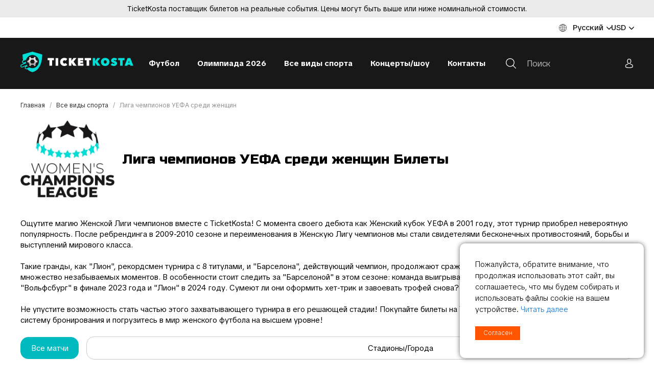

--- FILE ---
content_type: text/html; charset=UTF-8
request_url: https://www.ticketkosta.com/ru/Liga-chempionov-uefa-sredi-zhencshin/
body_size: 33691
content:
<!doctype html>
<html>
<head>
  
  <title>Купить билеты на женскую Лигу чемпионов | Сезон 2024/2025 | TicketKosta</title>

  <meta charset="UTF-8">
  <meta http-equiv="content-type" content="text/html; charset=UTF-8">
  <meta http-equiv="Content-Language" content="ru"/>

  <META name="KEYWORDS" content=""/>
  <META name="DESCRIPTION" content="Купите билеты на женскую Лигу чемпионов уже сегодня. Доступны все матчи сезона 2024/2025. 100 % гарантия. Безопасные онлайн-заказы и лучшие цены на TicketKosta.com"/>
  <META name="TITLE" content="Купить билеты на женскую Лигу чемпионов | Сезон 2024/2025 | TicketKosta"/>

  <meta http-equiv="X-UA-Compatible" content="IE=edge,chrome=1">
  <meta name="format-detection" content="telephone=no">


  <!--FACEBOOK-->
  <meta property="og:image" content="https://www.ticketkosta.com/userfiles/catalog/cats/455e587ff277ee9b263f1c650793c5b4.jpg"/>
    <meta property="og:image:width" content="396">
  <meta property="og:image:height" content="322">
  <meta property="og:description" content="Купите билеты на женскую Лигу чемпионов уже сегодня. Доступны все матчи сезона 2024/2025. 100 % гарантия. Безопасные онлайн-заказы и лучшие цены на TicketKosta.com"/>
  <meta property="og:title" content="Купить билеты на женскую Лигу чемпионов | Сезон 2024/2025 | TicketKosta"/>
  <meta property="og:type" content="article">
  <!--FACEBOOK-->

        <link rel="canonical" href="https://www.ticketkosta.com/ru/Liga-chempionov-uefa-sredi-zhencshin/">
        <link rel="alternate" hreflang="x-default" href="https://www.ticketkosta.com/en/Uefa-women-s-champions-league/"/>
<link rel="alternate" hreflang="ar" href="https://www.ticketkosta.com/ara/Uefa-women-s-champions-league/"/>
<link rel="alternate" hreflang="de" href="https://www.ticketkosta.com/de/Uefa-frauen-champions-league/"/>
<link rel="alternate" hreflang="en" href="https://www.ticketkosta.com/en/Uefa-women-s-champions-league/"/>
<link rel="alternate" hreflang="es" href="https://www.ticketkosta.com/es/Liga-de-campeones-femenina-de-la-uefa/"/>
<link rel="alternate" hreflang="fr" href="https://www.ticketkosta.com/fr/Ligue-des-champions-feminine-de-l-uefa/"/>
<link rel="alternate" hreflang="it" href="https://www.ticketkosta.com/it/Champions-league-femminile-uefa/"/>
<link rel="alternate" hreflang="nl" href="https://www.ticketkosta.com/nl/Uefa-champions-league-dames/"/>
<link rel="alternate" hreflang="pl" href="https://www.ticketkosta.com/pl/Uefa-women-s-champions-league/"/>
<link rel="alternate" hreflang="pt" href="https://www.ticketkosta.com/pt/Liga-dos-campeoes-feminina-da-uefa/"/>
<link rel="alternate" hreflang="ru" href="https://www.ticketkosta.com/ru/Liga-chempionov-uefa-sredi-zhencshin/"/>

  <link rel="apple-touch-icon" sizes="180x180" href="/apple-touch-icon.png">
  <link rel="icon" type="image/png" sizes="32x32" href="/favicon-32x32.png">
  <link rel="icon" type="image/png" sizes="16x16" href="/favicon-16x16.png">
  <link rel="manifest" href="/site.webmanifest">
  <link href="/fontawesome/fontawesome.min.css?v=1769053775" rel="stylesheet" type="text/css">
  <link href="/build/css/style.min.css?v=1769053775" rel="stylesheet" type="text/css">
  <link rel="stylesheet" href="/css/ui-class.css?v=1769053775" type="text/css">

  <!-- Library -->
  <script src="//cdnjs.cloudflare.com/ajax/libs/jquery/3.1.0/jquery.min.js"
          integrity="sha256-cCueBR6CsyA4/9szpPfrX3s49M9vUU5BgtiJj06wt/s=" crossorigin="anonymous"></script>
  <script src="/jqueryLibs/validate/jquery.validate.min.js"></script>
  <!-- / Library -->

  <!-- SELECT 2 -->
  <script src="https://cdnjs.cloudflare.com/ajax/libs/select2/4.0.6-rc.0/js/select2.min.js"></script>
  <!-- SELECT 2 -->

  <script src="/jqueryLibs/npy-scorecount.js"></script>
  <!-- UI -->
  <script src="//code.jquery.com/ui/1.12.0/jquery-ui.min.js"
          integrity="sha256-eGE6blurk5sHj+rmkfsGYeKyZx3M4bG+ZlFyA7Kns7E=" crossorigin="anonymous"></script>
  <link rel="stylesheet" href="//code.jquery.com/ui/1.12.1/themes/base/jquery-ui.css">
  <!-- UI -->

    <meta name="viewport" content="width=device-width, initial-scale=1">


  <script type="text/javascript">


  $.fn.select2.defaults.set('language', 'it');

  function promoItemElementsVisible(act) {
    if (act == "1") {

      if (!$(".js-not-profitable-element").hasClass("product__price-old")) {
        $(".js-not-profitable-element").hide().addClass("product__price-old"); /*without hide()*/
      }
      if (!$(".js-profitable-element").is(":visible")) {
        $(".js-profitable-element").show();
      }
    } else {
      $(".js-not-profitable-element").show().removeClass("product__price-old");
      $(".js-profitable-element").hide();
    }
  }

  function promoDeliveryElementsVisible(act) {
    if (act == "1") {

      if (!$(".js-delivery-not-profitable-element").hasClass("product__price-old")) {
        $(".js-delivery-not-profitable-element").addClass("product__price-old");
      }
      if (!$(".js-delivery-profitable-element").is(":visible")) {
        $(".js-delivery-profitable-element").show();
      }
    } else {
      $(".js-delivery-not-profitable-element").removeClass("product__price-old");
      $(".js-delivery-profitable-element").hide();
    }
  }

  /*Add to cart*/
  function cart(item_hash) {
    var cnt = 1;
    if ($("#cnt").val() > 0) cnt = $("#cnt").val();
    $.ajax({
      type: "POST",
      //url: "/modules/catalog/cart/cart_na_handle.php"+"/?phash="+item_hash+"&lid=2"+"&lcode=ru"+"&cnt="+cnt,
      url: "/modules/catalog/cart/ajax_cart_handle.php" + "/?phash=" + item_hash + "&lid=2" + "&lcode=ru" + "&cnt=" + cnt,
      data: $("#item_form").serialize(),
      success: function (msg) {
        var cartData = msg.split("#");
        // if ($(".cart-cnt-hideable-js").hasClass("hidden")) $(".cart-cnt-hideable-js").toggleClass("hidden");
        $(".cart_variant_count-js").html(cartData[0]); /*variants count*/
        $(".cart_pay_summ-js").html(cartData[1]); /*variants summ*/
        if (!$(".js-mobile-cart-container").hasClass("active")) {
          $(".js-mobile-cart-container").addClass("active");
        }
        window.location = $(".cart-cnt-hideable-js").attr('href');
        //$(".cart_summ_subtotal-js").html(cartData[1]); /**/
      }
    });


    //var priceData=$("#cost").html().split(".");


  }

  /*Add to cart*/

  /* Add to cart 2*/
  function cart_2(item_hash, complection = '') {
    var cnt = 1;

    complection = (complection != '') ? complection : $(`[name=complection]:checked`, `#item_form`).val();
    let quantity = parseInt($(`[data-quantity-complection=${complection}]`, `#item_form`).val());

    if (quantity > 0) cnt = quantity;
    $.ajax({
      type: "POST",
      url: "/modules/catalog/cart/ajax_cart_handle.php" + "/?phash=" + item_hash + "&lid=2" + "&lcode=ru" + "&cnt=" + cnt,
      data: $("#item_form").serialize(),
      success: function (msg) {
        var cartData = msg.split("#");
        $(".cart_variant_count-js").html(cartData[0]); /*variants count*/
        $(".cart_pay_summ-js").html(cartData[1]); /*variants summ*/
        if (!$(".js-mobile-cart-container").hasClass("active")) {
          $(".js-mobile-cart-container").addClass("active");
        }
        window.location = '/ru/Korzina';
      }
    });
  }

  /* Add to cart 2*/

  /*Check promocode aviable info*/
  function checkPromoInfoByCart(info) {

        if (info["p_exist"] === true) {
      
      if (info["p_error"] === true) {
        $("#cart_promo_show_block").hide();
        $(".js-promocode-error-alert").html(info["p_error_msg"]).show();
        promoItemElementsVisible("0");
        promoDeliveryElementsVisible("0");

      } else {

        if (!$("#cart_promo_show_block").is(":visible")) {
          $("#cart_promo_show_block").show();
        }
        if ($(".js-promocode-error-alert").is(":visible")) {
          $(".js-promocode-error-alert").hide();
        }
        promoItemElementsVisible("1");
        promoDeliveryElementsVisible("1");

      }

      if (info["pd_descr"] !== "") {
        if (!$(".js-promocode-description-alert").is(":visible")) {
          $(".js-promocode-description-alert").html(info["pd_descr"]).show();
        }
      } else if (info["pd_descr"] === "") {
        if ($(".js-promocode-description-alert").is(":visible")) {
          $(".js-promocode-description-alert").hide();
        }
      }

    } else {
          }
    

  }

  /*Check promocode aviable info*/

  /*stepUserInfoCheck*/
  function stepUserInfoCheck(action) {
    if (action == "0") {
      $(".js-step-user-info input, .js-step-user-info select ").attr("disabled", true);
    } else if (action == "1") {
      if ($(".js-step-user-info").hasClass("disabled")) {
        $(".js-step-user-info input, .js-step-user-info select ").removeAttr("disabled");
        $(".js-step-user-info").removeClass("disabled");
      }
    }
  }

  /*stepUserPayCheck*/
  function stepUserPayCheck() {


    var $notDone = false,
            $err = 0,
            delivery_cnt = ($(".delivery-select-js").filter(":checked").length);

    if (delivery_cnt < 1) {
      $notDone = true;
      $err = 1;
    }

    $(".js-required[required], .js-cart_privacy_confirm, .js-cart_terms_confirm, .js-default-required, .js-jur-block [required]").each(function () {

      if ($(this).is("textarea")) {
      }

      if ($(this).is("select")) {
        if ($(this).val() == "" || $(this).val() == null) {
          $notDone = true;
          $err = 1;
                  }
      }

      if ($(this).is("input")) {
        switch ($(this).attr("type").toLowerCase()) {

          case "checkbox" :
            if (!$(this).is(":checked")) {
              $notDone = true;
              $err = 1;
               }
            break;

          default :
            if ($(this).val() == "") {
              $notDone = true;
              $err = 1;
               }
            break;
        }
      }
    });


        
    if ($notDone) {
            closeCartStep('3', () => {
        $("#payment_type_container").html('');
        $('[data-cart-step="2"] [data-hide-on-opened]').show();
      });
          } else {
            if ($('[data-cart-step="3"]').is(':visible')) {
        $.ajax({
          type: "POST",
          url: "/modules/catalog/cart/ajax_get_payment_list.php?lid=2",
          data: {country: $('#profile_country_hash').val(), payment: $('.payment-select-js:checked').val()},
          dataType: 'JSON',
          success: function (response) {
            $("#payment_type_container").html(response.html);
            $(".js-step-pay-info input").removeAttr("disabled");
          }
        });
      }
          }

    return !$notDone;
  }


  $(document).ready(function () {



        $(".add-to-cart-more").click(function (e) {
      e.preventDefault();
      $("#spisok_frame").hide();
      $("body").css("overflow", "visible");
    });
    $(".order_close_btn").click(function (e) {
      e.preventDefault();
      $("#spisok_frame").hide();
      $("body").removeClass("overflow-hidden");
    });
    

        $('body').on('click', '.js-toggle-cart', function (e) {
      e.preventDefault();
      e.stopPropagation();
      // вот тут нужно открыть окно корзины (запросив контент через ajax)
      cartSidebar.load('/modules/sidebar_cart/get_content.php');
    });
    

    /*Close Cart Info*/
    $(document).on("click", "body", function (event) {
      if ($(event.target).closest('#js-toggle-cart').length === 0
              && $(event.target).closest('#js-cart-popup').length === 0) {
        if ($("#js-cart-popup").is(":visible")) {
          $('#js-cart-popup').hide();
        }
      }
    });

    stepUserInfoCheck("0");

  });


  
  /*Del Item From Cart*/
  $(document).on("click", ".del-cart-item-js", function (e) {
    e.preventDefault();
    var it_id = $(this).data("id");
    var it_name = $(this).data("name");
    //var it_del_href='/ru/Turniry/?del_cart_poz='+it_id;
    //$("#itemDelLink").attr("href",it_del_href);
    $("#itemDelLink").attr("data-id", it_id);
    $("#itemDelName").html(it_name);
  })

  $(document).on("click", "#itemDelLink", function (e) {
    e.preventDefault();
    var it_id = $(this).data("id");
    $.ajax({
      type: "POST",
      url: "/modules/catalog/cart/ajax_cart_delete.php" + "?lid=2" + "&del_cart_poz=" + it_id,
      success: function (msg) {
        window.location.href = window.location.href;
      }
    });
  });
  /*Del Item From Cart*/

  /*Del All From Cart*/
  $(document).on("click", "#itemsDelAllLink", function (e) {
    e.preventDefault();
    $.ajax({
      type: "POST",
      url: "/modules/catalog/cart/ajax_cart_delete.php" + "?lid=2" + "&cart=del",
      success: function (msg) {
        window.location.href = window.location.href;
      }
    });
  });
  /*Del All From Cart*/

  /*Aviability Msg*/
  function checkAviableItems(cnt, aviable, target) {
    if (cnt > aviable) {
      $(target).show();
    } else {
      $(target).hide();
    }
  }

  $(document).ready(function () {
    $(".item-count-box-js").each(function () {
      var cntval = $(this).val();
      var warehouse_aviable = $(this).data("warehouse-aviable");
      var hint_target = $(this).data("hint-target");
      checkAviableItems(cntval, warehouse_aviable, hint_target);
    });


  });
  /*Aviability Msg*/

  /*Recount Cart By Item*/
  function recountItem(element) {
    var delivery_prices;
    var id = $(element).data("id");
    var k = $(element).data("k");
    var complect = $(element).data("complect");
    var offer = $(element).data("offer");
    var variant = $(element).data("variant");

    var cntval = $(element).val();
    console.log(cntval);

    var warehouse_aviable = $(element).data("warehouse-aviable");
    var hint_target = $(element).data("hint-target");
    checkAviableItems(cntval, warehouse_aviable, hint_target);

    var selected_delivery = $(".delivery-select-js").filter(':checked').val();

    $.ajax({
      type: "POST",
      dataType: "JSON",
      url: "/modules/catalog/cart/ajax_cart_recount.php",
      data: "id=" + id + "&offer=" + offer + "&k=" + k + "&complect=" + complect + "&variant=" + variant + "&val=" + cntval + "&lid=2" + "&lcode=ru" + "&selected_delivery=" + selected_delivery,
      success: function (json) {
        //var tmp = msg.split(" ");

        var
                $promo_view_flag
                , $discount_per_unit = json["discount"]
                , $sum_per_unit = json["sum_per_unit"]
                , $sum_per_cell = json["summ_cell"]

                , $promo_discount_per_unit = json["promo_discount"]
                , $promo_sum_per_unit = json["promo_sum_per_unit"]
                , $promo_sum_per_cell = json["promo_summ_cell"]
        ;

        $(".js-delivery-info-price").html(json["delivery_price_minimal"]);

        /*Pay info*/

        $(".cart_summ_without_tax-js").html(parseFloat(json["cart_summ_without_tax"]).toFixed(2)); 
        $(".cart_summ_average-js").html(json["final_cart_average"]); 
        if (json["final_cart_average_profit"] == true) {
          $(".cart_summ_average_minus-js").show();
        } else {
          $(".cart_summ_average_minus-js").hide();
        }

        $(".cart_summ_subtotal-js").html(json["final_cart_subtotal"]); 
        $(".cart_delivery_summ-js").html(json["show_cart_delivery_summ"]); 
        //$(".cart_all_summ-js").html(json["cart_all_summ"]); 
        $(".cart_pay_summ-js").text(json["pay_summa"]); 
        $(".cart_pay_summ_cur-js").text(json["pay_summa_cur"]); 
        $(".js-cart-service-fee-val").text(json["view_fee"]);

        $(".js-tickets-count").text(json["tickets_count"]);
        console.log(json["tickets_count_summary"])
        $("[data-tickets-count-in-summary]").html(json["tickets_count_summary"]);

        $(".js-tickets-discount").html(parseFloat(100 * (parseFloat(json['cart_summ_average']) / parseFloat(json['cart_summ_without_tax']))).toFixed(2) + '%');
        /*Pay info*/


        /*Delivery new prices*/
        delivery_prices = json["delivery_prices"];
        $.each(delivery_prices, function (key, value) {
          $(".delivery_summ-js[data-delivery='" + key + "']").html(value)
        });
        /*Delivery new prices*/

        checkPromoInfoByCart(json);

                if (json["p_exist"] === true) {

          if (json["p_error"] === true) {

            $promo_view_flag = false;

          } else {

            if (json["p_profitable"] === "1") {
              $promo_view_flag = true;
            } else {
              $promo_view_flag = false;
            }

          }

        } else {

          $promo_view_flag = false;

        }

        $("#discount_id" + k + "_" + variant).html($discount_per_unit)
                .parent().show().removeClass("product__price-old");         $("#unit_price_id" + k + "_" + variant).html($sum_per_unit)
                .parent().show().removeClass("product__price-old");         $("#sum_id" + k + "_" + variant).html($sum_per_cell)
                .parent().show().removeClass("product__price-old"); 
        $("#discount_promo_id" + k + "_" + variant).html($promo_discount_per_unit)
                .parent().hide();         $("#unit_promo_price_id" + k + "_" + variant).html($promo_sum_per_unit)
                .parent().hide();         $("#sum_promo_id" + k + "_" + variant).html($promo_sum_per_cell)
                .parent().hide(); 
                if (json['cart_total_after_atlaide_currency'] !== undefined) {
          $('.cart_before_atlaide-js').html(json['cart_total_before_atlaide_currency']);
          $('.cart_atlaide_summ-js').html(json['cart_atlaide_currency']);
        }
        
      }
    });

  }

  $(document).ready(function () {
    $(".js-delivery-api-address-selectable").select2();
  })

  /*Recount Cart By Delivery*/
  var $tmp_delivery;

  $(document).on("click", ".delivery-select-js", function (event) {
    var selected_delivery = $(".delivery-select-js").filter(':checked').val();

    var type = $(".delivery-select-js").filter(':checked').data("type");

    if (selected_delivery != $tmp_delivery) {


      // $(".js-postcode-input").val("");
//            $(".js-delivery-api-address-selectable").select2("val", "");

      $(".js-delivery-api-address-selectable").select2().empty();
//            $(".js-delivery-api-address-selectable").select2("data",null);
//            $(".js-delivery-api-address-selectable option").remove ();
//
      $tmp_delivery = selected_delivery;
      $.ajax({
        type: "POST",
        dataType: "JSON",
        url: "/modules/catalog/cart/ajax_cart_delivery_recount.php",
        data: "lid=2" + "&lcode=ru" + "&selected_delivery=" + selected_delivery,
        success: function (json) {

          $(".js-delivery-info-price").html(json["delivery_price_minimal"]);

          /*Pay info*/

          
          /*Pay info*/

          checkPromoInfoByCart(json);


          /*Show Delivery Price Info*/
          $("#cart_delivery_show_block").show();

          /*Clear required fields*/
          $(".js-required").removeAttr("required");

          
          
          $("#delivery_info_block").show();

          stepUserInfoCheck("1");

          $(".js-from_delivery_api_address").hide();
          $(".js-profile-address-list").hide(); 
          $(".js-from_profile_city").hide();
          $(".js-from_profile_address").hide();

          if (type == "0") {

            
            $("#from_profile_address").show();
            $(".js-profile-address-list").show();
            $("#from_profile_address .js-required").attr("required", true);
            $("#from_profile_address .js-from_delivery_api_address .js-required").removeAttr("required");

            $(".js-from_profile_city").show();
            $(".js-from_profile_address").show();
            $("#from_delivery_address").hide();

            stepUserPayCheck();
                      } else if (type == "1") {

            
            $("#from_delivery_address").show();
            $("#from_delivery_address .js-required").attr("required", true);
            $("#from_profile_address").hide();

            /**/
            $(".js-delivery-address-selectable").select2({
              ajax: {
                type: "POST",
                url: "/modules/catalog/cart/ajax_cart_delivery_address_select.php",
                dataType: 'json',
                delay: 250,
                data: function (term) {
                  return {
                    term: term.term
                    , lid: '2'
                    , lcode: 'ru'
                    , selected_delivery: selected_delivery
                  };
                },
                processResults: function (data) {
                  return {
                    results: data
                  };
                },
                cache: true

              },
              //minimumInputLength: 3

            });
            /**/

            stepUserPayCheck();
            
          } else if (type == "2") {
            
            $("#from_profile_address").show();
            $(".js-from_delivery_api_address").show();
            $("#from_profile_address .js-required").attr("required", true);
            $("#from_delivery_address").hide();

            /**/

            $(".js-from_profile_city").hide();
            $(".js-from_profile_city .js-required").removeAttr("required");
            $(".js-from_profile_address").hide();
            $(".js-from_profile_address .js-required").removeAttr("required");

            /**/

            stepUserPayCheck();

          }

        }
      });
    }

  });

  /*POSTCODE CHANGES*/
  $(document).on("keyup", ".js-postcode-input", function () {
    var $selected_postcode = $(this).val();
    var $selected_delivery_label = $(".delivery-select-js").filter(':checked').data("label");
    var $selected_delivery_type = $(".delivery-select-js").filter(':checked').data("type");

//        console.log("changed zip " + $(this).val())
    $(".js-delivery-api-address-selectable").select2().empty();

    if ($selected_postcode.length >= 5 && $selected_delivery_type == "2") {
//            console.log("can send ajax")
//            $(".js-delivery-api-address-selectable").html("");


      $.ajax({
        type: "POST",
        dataType: "JSON",
        delay: 100,
        url: "/modules/catalog/cart/ajax_fr_api_delivery.php",
        data: {

          zip: $selected_postcode
          , delivery_label: $selected_delivery_label

        },
        success: function (addesses_api) {


//                    $(".js-delivery-api-address-selectable").select2().empty();
//                    $(".js-delivery-api-address-selectable").select2("data",null);
//                    $(".js-delivery-api-address-selectable option").remove ();


          $(".js-delivery-api-address-selectable").select2({
            data: addesses_api

//                        ,allowClear : true
//                        data: function() { return {results: json}; }
          });
//                    $(".js-delivery-api-address-selectable").select2("destroy"); 

          stepUserPayCheck();

        }
      });


      /*$(".js-delivery-api-address-selectable").select2({
          ajax: {
              type: "POST",
              url: "/modules/catalog/cart/ajax_fr_api_delivery.php",
              dataType: 'json',
              delay: 100,
              data: function (term) {
                  return {
                      zip: $selected_postcode
                      ,delivery_label :  $selected_delivery_label
                  };
              },

              processResults: function (data) {
                  return {
                      results: data
                  };
              },
              cache: true

          },


      });*/
    }
  })
  /*POSTCODE CHANGES*/


  /*change count btns*/

  $(document).on("change", ".js-change-quantity-complection", function () {

    recountItem($(this));

  })

  $(document).on("change", ".in-cart-count-btn-js", function (event) {

    event.preventDefault();

    var action = $(this).data("action");
    var target = $(this).data("target");
    var val = parseInt($(target).val());

    if (action == "dec") {
      if (val-- > 1) {
        $(target).val(parseInt(val))
        recountItem(target);
      }
    } else if (action == "inc") {
      val++;
      $(target).val(parseInt(val))
      recountItem(target);
    }

  });


  /*promocode changes*/
  var $tmp_promocode = '';

  $(document).on("click", ".js-promocode-submit", function (event) {
    var $selected_promocode = $(".js-promocode-value").val();
    var $selected_promocode_length = $selected_promocode.length;
    if ($selected_promocode_length < 3) {

    }

    if ($selected_promocode !== $tmp_promocode && $selected_promocode_length >= 3) {

      var selected_delivery = $(".delivery-select-js").filter(':checked').val();

                  //$tmp_promocode=$selected_promocode;
      $.ajax({
        type: "POST",
        dataType: "JSON",
        url: "/modules/catalog/cart/ajax_cart_promocode.php",
        data: "lid=2" + "&lcode=ru" + "&selected_promocode=" + $selected_promocode + "&selected_delivery=" + selected_delivery + "&action=apply",
        success: function (promo_json) {
          
          
          $tmp_promocode = "";
          if (promo_json["p_error"] === "1") {
            //$tmp_promocode="";

            if (promo_json["descr"] !== "") {
              $(".js-promocode-description-alert").html(promo_json["descr"]).show();
            } else if (promo_json["descr"] === "") {
              $(".js-promocode-description-alert").hide().html("");
            }

            $(".js-promocode-error-alert").html(promo_json["p_error_msg"]).show();

          } else if (promo_json["p_error"] === "0") {

            $(".js-promocode-error-alert").hide().html("");
            location.href = "/ru/Turniry";

          }

        }
      });

    }

  });

  $(document).on("click", ".js-promocode-reset", function (event) {
    $.ajax({
      type: "POST",
      dataType: "JSON",
      url: "/modules/catalog/cart/ajax_cart_promocode.php",
      data: "lid=2" + "&lcode=ru" + "&action=reset",
      success: function (promo_json) {

        if (promo_json["reset"] === "1") {
          $(".js-promocode-value").val("");
          $(".js-promocode-description-alert").hide().html("");
          $(".js-promocode-error-alert").hide().html("");
          location.href = "/ru/Turniry";
        }

      }
    });

  })
  /*promocode changes*/


  /*change count input*/
  $(document).on("keyup", ".item-count-box-js", function () {
    if (this.value.match(/[^0-9]/g)) {
      this.value = this.value.replace(/[^0-9]/g, '');
    }
    recountItem(this);
  });
  /*change count input*/

    $(document).on('keyup', '#jur_name', function () {
    if ($(this).val() !== '') {
      $('#jur_pers').val(1);
    } else {
      $('#jur_pers').val(0);
    }
    jsCartCheckJur($('.js-check-jur'));
  });
  
  /*Show/Hide Jur Data*/
  function jsCartCheckJur(element) {
    var $this = element,
            $jurBlock = $('.js-jur-block');

        if ($this.val() === '1') {
      $jurBlock.slideDown();
      $jurBlock.find("input.js-jur-required, select.js-jur-required").attr("required", true);
    } else {
      $jurBlock.slideUp();
      $jurBlock.find("input, select").removeAttr("required");
    }
      }

  $(document).ready(function () {
    $('.js-check-jur').on('click', function () {
      jsCartCheckJur($(this));
    });

        jsCartCheckJur($(".js-check-jur"));
    
      });
  /*Show/Hide Jur Data*/


  $(document).on("change", "#profile_my_address", function () {
    var profile_address_data = $("#profile_my_address option").filter(':selected').data();
        if (!jQuery.isEmptyObject(profile_address_data)) {
      $(".js-profile_address_receiver").val(profile_address_data["receiver"].toString());
      $("#profile_country_hash").val(profile_address_data["country"].toString());
      $("#profile_city").val(profile_address_data["city"].toString());
      $("#profile_del_addr").val(profile_address_data["address"].toString());
      $("#profile_postcode").val(profile_address_data["postcode"].toString());
    }
  })

  /*Form Check*/
  function checkOrderSubmit(scrollToTop = true) {
    var submit_ok = true;
    var delivery_cnt = ($(".delivery-select-js").filter(":checked").length);
    var privacy_cnt = $("#cart_privacy_confirm").prop("checked");
    var terms_cond_cnt = $("#cart_terms_confirm").prop("checked");
    var payment_cnt = ($(".payment-select-js").filter(":checked").length);

    var time_not_available_cnt = ($(".js-time-not-available").length);

    $("#delivery_alert").hide();
    $("#privacy_alert").hide();
    $("#terms_alert").hide();
    $("#time_cnt_alert").hide();
    $("#payment_alert").hide();
    $("#contact_form_alert").hide();

    var orderf_form = $("#cart_order_form")
    let form_valid = orderf_form[0].checkValidity()

    if (!form_valid) {
      submit_ok = false;
      $("#contact_form_alert").show();
      $("html, body").animate({scrollTop: $("#contact_form_alert").offset().top - 40}, "slow");
    } else if (delivery_cnt < 1) {
      submit_ok = false;
      $("#delivery_alert").show();
      $("html, body").animate({scrollTop: $("#delivery_alert").offset().top - 40}, "slow");
    } else if (!terms_cond_cnt) {
      submit_ok = false;
      $("#terms_alert").show();
      $("html, body").animate({scrollTop: $("#terms_alert").offset().top - 40}, "slow");
    } else if (!privacy_cnt) {
      submit_ok = false;
      $("#privacy_alert").show();
      $("html, body").animate({scrollTop: $("#privacy_alert").offset().top - 40}, "slow");
    } else if (time_not_available_cnt > 0) {
      submit_ok = false;
      $("#time_cnt_alert").show();
      $("html, body").animate({scrollTop: $("#time_cnt_alert").offset().top - 40}, "slow");
    } else if (payment_cnt < 1) {
      submit_ok = false;
      $("#payment_alert").show();
      if (scrollToTop)
        $("html, body").animate({scrollTop: $("#payment_alert").offset().top - 40}, "slow");
    } else if (submit_ok) {

    }
    return submit_ok;

  }

  $(document).on("change", "#cart_order_form", function (event) {
    stepUserPayCheck();
        saveCartFormData();
          });

    function saveCartFormData() {
    $.ajax({
      url: '/modules/catalog/cart/save_cart_data.php?lid=2',
      type: 'POST',
      dataType: 'JSON',
      data: $('#cart_order_form').serialize()
    })
  }
  

  $(document).on("click", ".payment-select-js", function (e) {
    var orderf_form = $("#cart_order_form");

//            var isValidd = $(e.target).parents('form').isValid();
//            console.log(isValidd)


    if (!checkOrderSubmit()) {       //e.preventDefault(); //prevent the default action
          } else {
                  if ($(this).data('is-european-banks')) {
        // console.log('da');
      } else {
              }
          }
  });


  // function submit_order_form() {
  //   $("#cart_order_form").submit();
  // }

  /*Form Check*/

  function item_bottom_popup_actions($action) {

    $.ajax({
      type: 'POST',
      url: '/modules/catalog/ajax/ajax_item_buyed_popup.php?lid=2&item=0',
      data: {
        action: $action
      },
      dataType: "JSON",
      success: function (result) {

        if ($action == 'get_items_check_popup') {

          if (result['show_popup'] == true) {
            $('.js-item-buyed-preview').html(result['item_info_html']);
            $('.js-item-buyed-popup').removeClass('hidden');
          }
        }


      }
    });

  }

  // $(function () {
  //
  //   setTimeout(function () {
  //     setInterval(function () {
  //       item_bottom_popup_actions('get_items_check_popup');
  //     }, 1000 * 4); // at 4 sec
  //   }, 3000); // start after 3 sec
  //
  //   $('.js-close-item-buyed-popup').on('click', function (e) {
  //     e.preventDefault();
  //     $('.js-item-buyed-popup').addClass('hidden');
  //     item_bottom_popup_actions('set_next_time_to_get_popup');
  //   })
  //
  // })


</script>

  
  <script>

  $(document).on("click", ".js-add-to-wish", function (e) {
    e.preventDefault();

    var
            item = $(this).data("item")
            , action = $(this).attr("data-action")
            , additional = $(this).attr("data-additional");
    $.ajax({
      type: "POST",
      dataType: "JSON",
      url: "/modules/catalog/wishlist/ajax_wishlist_handle.php?lid=2",
      data: {
        "item": item
        , "action": action
        , "additional": additional
      },
      success: function (msg) {
        $(".wish_count-js").html(msg["cnt"]);

        
        switch (additional) {
          case "initem" :
            if (msg["deleted"] == true) {
              $(".js-add-to-wish").removeClass("btn--orange").addClass("btn--default").attr("data-action", "add");
              $(".js-wish-text-toggle").html("В список пожеланий")
            }

            if (msg["added"] == true) {
              $(".js-add-to-wish").removeClass("btn--default").addClass("btn--orange").attr("data-action", "del");
              $(".js-wish-text-toggle").html("Убрать из списка пожеланий")
            }
            break;


          case "inwish" :
            if (msg["deleted"] == true) {
              $(".js-add-to-wish[data-item='" + item + "']")
                      .removeClass("active")
                      .attr("data-action", "add")
                      .parents(".js-wish-item").remove();

              var $jsWishItemsCnt = $(".js-wish-item").length;
              if ($jsWishItemsCnt < 1) {
                $("#empty_wish_msg").show();
              }
            }

            if (msg["added"] == true) {
              $(".js-add-to-wish[data-item='" + item + "']").addClass("active").attr("data-action", "del");
            }
            break;


          case "inlist" :
            if (msg["deleted"] == true) {
              $(".js-add-to-wish[data-item='" + item + "']").removeClass("active").attr("data-action", "add");
            }

            if (msg["added"] == true) {
              $(".js-add-to-wish[data-item='" + item + "']").addClass("active").attr("data-action", "del");
            }
            break;


          default :
            break;
        }

      },
      error: function (msg) {
        console.log("Wish error !");
      }
    });

  });

</script>
  <script>
    $(document).ready(function () {

        /*not use*/
        
        /*not use*/
        
        /*not use*/
        

        function drawRegionLink(target) {
            var lnk_data = $(target+" .js-sel_lang option:selected").attr('data-href');
            $(target+" .js-region_link").attr('href', lnk_data);
        }

        function drawCartRegionLink() {
            var lnk_data2 = $('#cart_region_select option:selected').attr('data-href');
            $("#incart_region_link").attr('href', lnk_data2);
        }



        function localization(target) {

            $.ajax({
                type: "POST",
                dataType: "JSON",
                url: "/localization/ajax_localization.php?lid=2&lcode=ru&seid=8",
                data:
                    $(target).serialize()
                ,
                success: function (data) {
                    // $("#region_langs").show;
                    $(target+" .js-sel_lang").html(data["langs"]);
                    $(target+" .js-sel_currency").html(data["currency"]);
                    //langChange();
                    drawRegionLink(target);

                }
            })
        }

        $(".js-show-region").on("click",function (e) {
            e.stopPropagation();
            var region_hash = ''; //$('#sel_region').val();
            var data_element=$(this).data("element");

            if (!$(this).next(".js-region-container").is(":visible")) {
                $(this).next(".js-region-container").toggle();
                $(this).addClass('opened');
                localization(data_element);

            } else {
                $(this).next(".js-region-container").toggle();
                $(this).removeClass('opened');
            }
//            regionChange();
//            langChange();
//            currencyChange();

        });


        $(document).on("change",".js-region_select",function () {
            var data_element=$(this).data("element");
            localization(data_element);
        });

        $(document).on("change", ".js-sel_lang", function () {
            var data_element=$(this).data("element");
            drawRegionLink(data_element);
        });

        $(document).on("change", "#cart_region_select", function () {
            // langChange();
            drawCartRegionLink();
        });
        drawCartRegionLink();

        $(".js-region_link").on("click", function (e) {
            e.preventDefault();

            var data_element=$(this).data("element");
            var lnk=$(this).attr("href");
            var cur=$(data_element+" .js-sel_currency").val();
            $.ajax({
                type: "POST",
                url: "/localization/ajax_set_currency.php",
                data: {
                    "cur": cur
                },
                success: function (data) {
                    // $("#region_langs").show;
                    location.href=lnk;
                }
            })
        })

        $(".js-currency_link").on("click",function (e) {
            e.preventDefault();
            var lnk=$(this).attr("href");
            var cur=$(this).data("cur-id");

            $.ajax({
                type: "POST",
                url: "/localization/ajax_set_currency.php",
                data: {
                    "cur": cur
                },
                success: function (data) {
                    location.href=lnk;
                }
            })

        })

        $(".js-region-container").on("click",function (e) {
            e.stopPropagation();
        })

        $("body").on("click", function() {
             $('.js-region-container').hide(100);
             $('.js-show-region').removeClass('opened');
        });

    });

</script>






<script>
    $(document).ready(function() {
        $(".js-cookie-window-close").click(function(e) {
            e.preventDefault();
            $.ajax ({
                type: "POST",
                url: "/inc/cookie/cookie.php",
                data: {CLOSED_COOKIE_WINDOW: 1},
                cache: false,
                success: function(data) {
                    $(".cookie-window-block").addClass("closed");
                    $('body').removeClass("cookie-enabled");
                }
            });
        });
    });
</script>  <meta name="verify-paysera" content="cb15af37923528b78cd2ae1c18d1a442">
  <link href="/modules/air-datepicker/dist/css/datepicker.min.css" rel="stylesheet" type="text/css">
  <script src="/modules/air-datepicker/dist/js/datepicker.min.js"></script>

  <script>

    const datepicker_localizations = {
      ru: {
        days: ['Воскресенье', 'Понедельник', 'Вторник', 'Среда', 'Четверг', 'Пятница', 'Суббота'],
        daysShort: ['Вос', 'Пон', 'Вто', 'Сре', 'Чет', 'Пят', 'Суб'],
        daysMin: ['Вс', 'Пн', 'Вт', 'Ср', 'Чт', 'Пт', 'Сб'],
        months: ['Январь', 'Февраль', 'Март', 'Апрель', 'Май', 'Июнь', 'Июль', 'Август', 'Сентябрь', 'Октябрь', 'Ноябрь', 'Декабрь'],
        monthsShort: ['Янв', 'Фев', 'Мар', 'Апр', 'Май', 'Июн', 'Июл', 'Авг', 'Сен', 'Окт', 'Ноя', 'Дек'],
        today: 'Сегодня',
        clear: 'Очистить',
        dateFormat: 'dd.mm.yyyy',
        timeFormat: 'hh:ii',
        firstDay: 1
      },
      en: {
        days: ['Sunday', 'Monday', 'Tuesday', 'Wednesday', 'Thursday', 'Friday', 'Saturday'],
        daysShort: ['Sun', 'Mon', 'Tue', 'Wed', 'Thu', 'Fri', 'Sat'],
        daysMin: ['Su', 'Mo', 'Tu', 'We', 'Th', 'Fr', 'Sa'],
        months: ['January', 'February', 'March', 'April', 'May', 'June', 'July', 'August', 'September', 'October', 'November', 'December'],
        monthsShort: ['Jan.', 'Feb.', 'Mar.', 'Apr.', 'May', 'June', 'July', 'Aug.', 'Sept.', 'Oct.', 'Nov.', 'Dec.'],
        today: 'Today',
        clear: 'Clear',
        dateFormat: 'dd.mm.yyyy',
        timeFormat: 'hh:ii',
        firstDay: 1
      }
    };

    const lang_code = "ru";
    const default_lang = "en";

    $.fn.datepicker.language['ru'] = lang_code in datepicker_localizations ? datepicker_localizations[lang_code] : datepicker_localizations[default_lang];

  </script>

  <script src="/jqueryLibs/remodal/dist/remodal.min.js"></script>

  <script src="/ModalManager.js?v=1.1769053775"></script>
  <script src="/modules/FormSubmit/FormSubmit.js?v=1.1769053775"></script>
  <script src="/modules/inputValidator.js?v=1.1769053775"></script>
  <link href="https://cdnjs.cloudflare.com/ajax/libs/toastr.js/latest/toastr.min.css" rel="stylesheet"/>
  <script src="https://cdnjs.cloudflare.com/ajax/libs/toastr.js/latest/toastr.min.js"></script>


  <script>
    (function (h, o, t, j, a, r) {
      h.hj = h.hj || function () {
        (h.hj.q = h.hj.q || []).push(arguments)
      };
      h._hjSettings = {hjid: 5212870, hjsv: 6};
      a = o.getElementsByTagName('head')[0];
      r = o.createElement('script');
      r.async = 1;
      r.src = t + h._hjSettings.hjid + j + h._hjSettings.hjsv;
      a.appendChild(r);
    })(window, document, 'https://static.hotjar.com/c/hotjar-', '.js?sv=');
  </script>

  <link href="/build/css/cart_new.min.css?v=1.1769053775" rel="stylesheet" type="text/css">
  <script>
    hj('event', 'start_sidebar');
  </script>

  <script src="/modules/Timer/TicketAvailabilityTimer.js?v=1.1769053775"></script>
  <script src="/modules/js/FieldAutosave/FieldAutosave.js?v=1.1769053775"></script>

  <script src="/modules/js/CustomSelect/v2/CustomSelect.js?v=1.11769053775"></script>

  <link rel="stylesheet" href="https://paymentpage.ecommpay.com/shared/merchant.css">
  <script src="https://paymentpage.ecommpay.com/shared/merchant.js" data-cfasync="false"></script>
  <script type="text/javascript">var EP_HOST = 'https://paymentpage.ecommpay.com';</script>
<!-- Google Tag Manager -->
<script>(function(w,d,s,l,i){w[l]=w[l]||[];w[l].push({'gtm.start':
new Date().getTime(),event:'gtm.js'});var f=d.getElementsByTagName(s)[0],
j=d.createElement(s),dl=l!='dataLayer'?'&l='+l:'';j.async=true;j.src=
'https://www.googletagmanager.com/gtm.js?id='+i+dl;f.parentNode.insertBefore(j,f);
})(window,document,'script','dataLayer','GTM-NSFBHS4');
</script>
<!-- End Google Tag Manager -->
<!-- Global site tag (gtag.js) - Google Ads: 669569167 --> <script async src="https://www.googletagmanager.com/gtag/js?id=AW-669569167"></script><script> window.dataLayer = window.dataLayer || []; function gtag(){dataLayer.push(arguments);} gtag('js', new Date()); gtag('config', 'AW-669569167'); </script>
<!-- Meta Pixel Code -->
<script>
!function(f,b,e,v,n,t,s)
{if(f.fbq)return;n=f.fbq=function(){n.callMethod?
n.callMethod.apply(n,arguments):n.queue.push(arguments)};
if(!f._fbq)f._fbq=n;n.push=n;n.loaded=!0;n.version='2.0';
n.queue=[];t=b.createElement(e);t.async=!0;
t.src=v;s=b.getElementsByTagName(e)[0];
s.parentNode.insertBefore(t,s)}(window, document,'script',
'https://connect.facebook.net/en_US/fbevents.js');
fbq('init', '1906202913070135');
fbq('track', 'PageView');
</script>
<noscript><img height="1" width="1" style="display:none"
src="https://www.facebook.com/tr?id=1906202913070135&ev=PageView&noscript=1"
/></noscript>
<!-- End Meta Pixel Code -->
<!-- TrustBox script -->
<script type="text/javascript" src="//widget.trustpilot.com/bootstrap/v5/tp.widget.bootstrap.min.js" async></script>
<!-- End TrustBox script --></head>

<body class="inside cookie-enabled">
<!-- Google Tag Manager (noscript) -->
<noscript><iframe src="https://www.googletagmanager.com/ns.html?id=GTM-NSFBHS4"
height="0" width="0" style="display:none;visibility:hidden"></iframe></noscript>
<!-- End Google Tag Manager (noscript) --><div class="page">

  <div class="page__wrapper">

    <header class="header js-header">
  <div class="header__alert">
    TicketKosta поставщик билетов на реальные события. Цены могут быть выше или ниже номинальной стоимости.  </div>
  <div class="header__line">
    <div class="container">
      <div class="header__line-wrapper">
        <div class="header__trust">
          <!-- TrustBox widget - Micro Star -->
          <div class="trustpilot-widget" data-locale="ru-RU"
               data-template-id="5419b732fbfb950b10de65e5"
               data-businessunit-id="5e39a59c88894d00013b1314" data-style-height="24px" data-style-width="100%"
               data-theme="light">
            <a href="https://www.trustpilot.com/review/ticketkosta.com" target="_blank" rel="noopener">Trustpilot</a>
          </div>
          <!-- End TrustBox widget -->
        </div>

        <!-- CURRENCY -->

        <div class="header__line-actions">
          <div class="header__actions">
            <div class="lng">
              <a href="/ru" class="lng__link">
                <img src="/images/globe.svg" alt="">Русский</a>

                              <ul class="lng__list">
                                          <li>
                          <a href="/en/Uefa-women-s-champions-league/" class="lng">English</a>
                        </li>
                                              <li>
                          <a href="/es/Liga-de-campeones-femenina-de-la-uefa/" class="lng">Español</a>
                        </li>
                                              <li>
                          <a href="/fr/Ligue-des-champions-feminine-de-l-uefa/" class="lng">Français</a>
                        </li>
                                              <li>
                          <a href="/de/Uefa-frauen-champions-league/" class="lng">Deutsch</a>
                        </li>
                                              <li>
                          <a href="/pt/Liga-dos-campeoes-feminina-da-uefa/" class="lng">Portugues</a>
                        </li>
                                              <li>
                          <a href="/nl/Uefa-champions-league-dames/" class="lng">Dutch</a>
                        </li>
                                              <li>
                          <a href="/ara/Uefa-women-s-champions-league/" class="lng">Arabic</a>
                        </li>
                                              <li>
                          <a href="/pl/Uefa-women-s-champions-league/" class="lng">Polski</a>
                        </li>
                                              <li>
                          <a href="/it/Champions-league-femminile-uefa/" class="lng">Italiano</a>
                        </li>
                                      </ul>
                          </div>
            <!-- CURRENCY -->
            <div class="lng">

              <a href="/ru/Liga-chempionov-uefa-sredi-zhencshin/"
                 class="lng__link">USD</a>

                              <ul class="lng__list">
                                        <li>
                        <a href="/ru/Liga-chempionov-uefa-sredi-zhencshin/" data-cur-id="15"
                           class="lng js-currency_link">GBP</a>
                      </li>
                                            <li>
                        <a href="/ru/Liga-chempionov-uefa-sredi-zhencshin/" data-cur-id="4"
                           class="lng js-currency_link">EUR</a>
                      </li>
                                      </ul>
                          </div>
          </div>
        </div>
      </div>
    </div>
  </div>

  <div class="container">
    <div class="header__wrapper">
      <div class="header__block">
        <div class="logo">
          <a href="/ru">
                        <img src="/images/site_logo.svg" alt="TicketKosta"
                 style="height:40px">
          </a>
        </div>
      </div>

      <div class="header__nav">
        <ul class="nav">
                <li class="nav__item" title="">
        <a href="/ru/futbol" class="nav__link "
           data-toggle="submenu">
          Футбол        </a>

        <div class="nav__submenu-container">
          <div class="nav__submenu">
            <div class="nav__submenu-wrapper">

                                <div class="nav__submenu-block">
                    <div class="nav__submenu-title">
                      Топ турниры                    </div>
                    <div class="nav__submenu-list">
                          <a href="/ru/Kubok-afrikanskih-nacij/">Кубок африканских наций</a>
      <a href="/ru/Chempionat-ispanii/">Испанская Ла Лига </a>
      <a href="/ru/Chempionat-germanii/">Немецкая Бундеслига </a>
      <a href="/ru/Anglijskaya-premer-liga/">Английская Премьер-лига</a>
      <a href="/ru/Liga-chempionov-uefa/">Лига чемпионов УЕФА</a>
    <a href="/ru/Turniry?event_type=football" class="list__more">
    Все турниры  </a>
                      </div>
                  </div>
                                    <div class="nav__submenu-block">
                    <div class="nav__submenu-title">
                      Популярные клубы                    </div>
                    <div class="nav__submenu-list">
                            <a href="/ru/Kluby/Arsenal">Арсенал</a>
          <a href="/ru/Kluby/Atletiko-madrid">Атлетико Мадрид</a>
          <a href="/ru/Kluby/Bavariya-myunhen">Бавария Мюнхен</a>
          <a href="/ru/Kluby/Barselona">Барселона</a>
          <a href="/ru/Kluby/Liverpul">Ливерпуль</a>
          <a href="/ru/Kluby/Manchester-siti">Манчестер Сити</a>
          <a href="/ru/Kluby/Manchester-yunajted">Манчестер Юнайтед</a>
          <a href="/ru/Kluby/Pszh">ПСЖ</a>
          <a href="/ru/Kluby/Real-madrid">Реал Мадрид</a>
          <a href="/ru/Kluby/Tottenhem-hotspur">Тоттенхэм Хотспур</a>
          <a href="/ru/Kluby/Chelsi">Челси</a>
          <a href="/ru/Kluby/Yuventus">Ювентус</a>
      <a href="/ru/Kluby?event_type=football" class="list__more">
    Все футбольные клубы  </a>
                      </div>
                  </div>
                  
            </div>
          </div>
        </div>
      </li>
          <li class="nav__item   " title="">
      <a href="/ru/olimpijskie-igry-milan-corina-2026/" class="nav__link   " data-toggle="submenu">
        Олимпиада 2026      </a>
    </li>
        <li class="nav__item   " title="Турниры">
        <a href="/ru/Turniry" class="nav__link   " data-toggle="submenu">
          Все виды спорта        </a>

            <div class="nav__submenu-container">
      <div class="nav__submenu">
        <div class="nav__submenu-wrapper">
          <div class="nav__submenu-list">
                          <a href="/ru/boks">Бокс</a>
                          <a href="/ru/tennis">Теннис</a>
                          <a href="/ru/regbi">Регби</a>
                      </div>
        </div>
      </div>
    </div>
  
      </li>
        <li class="nav__item" title="">
      <a href="/ru/Koncerty-shou/" class="nav__link "
         data-toggle="submenu">
        Концерты/шоу      </a>

      <div class="nav__submenu-container">
        <div class="nav__submenu">
          <div class="nav__submenu-wrapper">

                            <div class="nav__submenu-block">
                  <div class="nav__submenu-title">
                    Популярные артисты                  </div>
                  <div class="nav__submenu-list">
                          <a href="/ru/Artists/Metallica">Metallica</a>
          <a href="/ru/Artists/Sting">Стинг</a>
      <a href="/ru/Artists" class="list__more">
    Все артисты  </a>
                    </div>
                </div>
                
          </div>
        </div>
      </div>
    </li>
          <li class="nav__item   " title="">
        <a href="/ru/Svyazatsya" class="nav__link   " data-toggle="submenu">
          Контакты        </a>

        
      </li>
            </ul>

        <form class="search__form js-search-form" action="/ru/Poisk-tovarov/"
      method="get">
  <div class="search__wrapper js-custom-autocomplete">
    <div class="input__wrapper">
      <input name="q" class="input js-search-input" type="text"
             placeholder="Поиск"
             value=""
             autocomplete="off">
    </div>
    <div class="search__block [opened]" data-results-popup="">

      <div data-results-wrapper="" class="search__results">
              </div>

    </div>
  </div>
  <button class="search__btn" type="submit">
    <img class="white" src="/images/search.svg" alt="Поиск">
    <img class="black" src="/images/search_b.svg" alt="Поиск">
  </button>
  <a href="#" class="search__close js-close-search">
    <img src="/images/times.svg" alt="">
  </a>

  <script>
    $('.js-search-input').on('click', function () {
      $('.js-search-form').addClass('active');
      $('.nav').addClass('minimized');
      $('.search__mask').addClass('active');
      $('body').addClass('search-fixed');
    });

    $('.js-close-search').on('click', function (e) {
      e.preventDefault();
      $('.js-search-form').removeClass('active');
      $('[data-results-popup]').removeClass('opened');
      $('.nav').removeClass('minimized');
      $('.search__mask').removeClass('active');
      $('body').removeClass('search-fixed');
    });

    $(document).mouseup(function (e) {
      var container = $(".js-search-form");

      // if the target of the click isn't the container nor a descendant of the container
      if (!container.is(e.target) && container.has(e.target).length === 0) {
        $('.js-search-form').removeClass('active');
        $('.nav').removeClass('minimized');
        $('[data-results-popup]').removeClass('opened');
        $('.search__mask').removeClass('active');
        $('body').removeClass('search-fixed');
      }
    });
  </script>
</form>      </div>

      <div class="header__block">
        <div class="header__actions">
          <div class="header__action">

                          <a href="/ru/Login" class="header__action-item">
                <img src="/images/user_w.svg" alt="">
              </a>
            
          </div>
                    <div class="header__action js-mobile-cart-container desktop-hidden">

            
              <a href="#"
                 class="header__action-item js-toggle-cart hidden">
                <img src="/images/cart_w.svg" alt="">
                <span class="event cart_variant_count-js">0</span>
              </a>

            
          </div>
        </div>
      </div>
    </div>
  </div>
</header>


<script>

  let lastScrollTop = 0;

  $(window).on('scroll', function () {
    var st = $(this).scrollTop();
    if (st > lastScrollTop && st > 300) {
      $('.js-header').addClass('fixed');
    } else {
      $('.js-header').removeClass('fixed');
    }
    lastScrollTop = st;
  });

    $(function () {

    $('.js-main-lang-change').on('click', function (e) {
      e.preventDefault();
      $.ajax({
        url: '/ajax_change_language_to_main.php',
        type: 'POST',
        dataType: 'JSON',
        success: (r) => {
          if (!r.error) {
            window.location.href = r.href;
          }
        }
      });
    });

  })
  
</script><div class="mobile__header-text desktop-hidden">
  <div class="mobile__text">
    TicketKosta поставщик билетов на реальные события. Цены могут быть выше или ниже номинальной стоимости.  </div>
</div>
<div class="header__trust desktop-hidden">
  <!-- TrustBox widget - Micro Star -->
  <div class="trustpilot-widget" data-locale="ru-RU"
       data-template-id="5419b732fbfb950b10de65e5" data-businessunit-id="5e39a59c88894d00013b1314"
       data-style-height="24px" data-style-width="100%" data-theme="light">
    <a href="https://www.trustpilot.com/review/ticketkosta.com" target="_blank"
       rel="noopener">Trustpilot</a>
  </div>
  <!-- End TrustBox widget -->
</div>
<div class="mobile__header">
  <div class="mobile__header-block">
    <div class="menu__btn-wrapper">
      <a class="menu__btn js-toggle-menu" href="#">
        <i></i>
        <i></i>
        <i></i>
      </a>
    </div>
        <!-- CURRENCY -->
  </div>

  <div class="mobile__logo">
    <a href="/ru">
            <img class="img" src="/images/site_logo.svg"
                         alt="TicketKosta">
    </a>
  </div>

  <div class="mobile__header-block">

    <a href="/ru/Login" class="menu__user ">
      <img src="/images/user_white.svg" alt="Login">
    </a>

        <div class="mobile__cart-wrapper  ">
      <a class="header__action-item js-mobile-cart-container js-toggle-cart
      hidden"
         href="#">
        <img src="/images/cart_w.svg" alt="">
        <span class="event cart_variant_count-js">0</span>
      </a>
    </div>
  </div>

</div>

<div class="menu__search">
  <div class="menu__search">
    <form class="search__form js-search-form" action="/ru/Poisk-tovarov/"
      method="get">
  <div class="search__wrapper js-custom-autocomplete">
    <div class="input__wrapper">
      <button class="search__btn mobile" type="submit">
        <img src="/images/search_b.svg" alt="Поиск">
      </button>
      <input name="q" class="input input--ellipse" type="text"
             placeholder="Поиск"
             value=""
             autocomplete="off">
      <a href="#" class="search__close  js-close-mobile-search">
        <img src="/images/times.svg" alt="">
      </a>
    </div>
    <div class="search__block" data-results-popup>
      <div data-results-wrapper class="search__results"></div>
    </div>
  </div>
</form>  </div>
</div>

<div class="search__mask [active]"></div>

<div class="mobile__menu js-menu">
  <div class="mobile__menu-content">

    <div class="mobile__menu-wrapper">
        <div class="mobile__categories" id="mobile-menu-0">
              <a href="#" class="mobile__menu-link with-sub"
             data-open-link
             data-target="#mobile-menu-1610">Футбол</a>
        
                    <a href="#" class="mobile__menu-link with-sub"
             data-open-link
             data-target="#mobile-menu-486">Олимпиада 2026</a>
        
                    <a href="#" class="mobile__menu-link with-sub"
             data-open-link
             data-target="#mobile-menu-8">Все виды спорта</a>
        
                    <a href="#" class="mobile__menu-link with-sub"
             data-open-link
             data-target="#mobile-menu-157">Концерты/шоу</a>
        
                  <a href="/ru/Svyazatsya"
           class="mobile__menu-link">Контакты</a>
            </div>
    <div class="mobile__category" id="mobile-menu-1610">
    <a class="mobile__category-back js-category-back" data-target="#mobile-menu-0">
      Футбол    </a>
            <a href="#" class="mobile__menu-link with-sub"
           data-open-link
           data-target="#mobile-menu--1610-1">Турниры</a>
                  <a href="#" class="mobile__menu-link with-sub"
           data-open-link
           data-target="#mobile-menu--1610-2">Клубы</a>
            </div>
    <div class="mobile__category" id="mobile-menu--1610-1">
    <a class="mobile__category-back js-category-back" data-target="#mobile-menu-1610">
      Футбол - Турниры    </a>
            <a href="/ru/Anglijskaya-premer-liga/"
           class="mobile__menu-link">Английская Премьер-лига</a>
                  <a href="/ru/Chempionat-ispanii/"
           class="mobile__menu-link">Испанская Ла Лига </a>
                  <a href="/ru/Kubok-afrikanskih-nacij/"
           class="mobile__menu-link">Кубок африканских наций</a>
                  <a href="/ru/Liga-chempionov-uefa/"
           class="mobile__menu-link">Лига чемпионов УЕФА</a>
                  <a href="/ru/Chempionat-germanii/"
           class="mobile__menu-link">Немецкая Бундеслига </a>
                  <a href="/ru/Evropejskaya-kvalifikaciya/"
           class="mobile__menu-link">Европейская квалификация </a>
                  <a href="/ru/Kubok-arabskih-stran-2025/"
           class="mobile__menu-link">Кубок арабских наций</a>
                  <a href="/ru/Liga-evropy-uefa/"
           class="mobile__menu-link">Лига Европы</a>
                  <a href="/ru/Spanish-super-cup/"
           class="mobile__menu-link">Суперкубок Испании</a>
                  <a href="/ru/Tovaricsheskie-matchi/"
           class="mobile__menu-link">Товарищеские матчи</a>
                  <a href="/ru/French-league-1/"
           class="mobile__menu-link">Французская Лига 1</a>
                  <a href="/ru/Chempionat-italii-seriya-a/"
           class="mobile__menu-link">Чемпионат Италии (Серия A)</a>
                  <a href="/ru/chempionat-mira-po-futbolu-2026/"
           class="mobile__menu-link">Чемпионат мира по футболу 2026</a>
                  <a href="/ru/Turniry?event_type=football"
           class="mobile__menu-link">Все турниры</a>
            </div>
    <div class="mobile__category" id="mobile-menu--1610-2">
    <a class="mobile__category-back js-category-back" data-target="#mobile-menu-1610">
      Футбол - Клубы    </a>
            <a href="/ru/Kluby/Arsenal"
           class="mobile__menu-link">Арсенал</a>
                  <a href="/ru/Kluby/Atletiko-madrid"
           class="mobile__menu-link">Атлетико Мадрид</a>
                  <a href="/ru/Kluby/Bavariya-myunhen"
           class="mobile__menu-link">Бавария Мюнхен</a>
                  <a href="/ru/Kluby/Barselona"
           class="mobile__menu-link">Барселона</a>
                  <a href="/ru/Kluby/Liverpul"
           class="mobile__menu-link">Ливерпуль</a>
                  <a href="/ru/Kluby/Manchester-siti"
           class="mobile__menu-link">Манчестер Сити</a>
                  <a href="/ru/Kluby/Manchester-yunajted"
           class="mobile__menu-link">Манчестер Юнайтед</a>
                  <a href="/ru/Kluby/Pszh"
           class="mobile__menu-link">ПСЖ</a>
                  <a href="/ru/Kluby/Real-madrid"
           class="mobile__menu-link">Реал Мадрид</a>
                  <a href="/ru/Kluby/Tottenhem-hotspur"
           class="mobile__menu-link">Тоттенхэм Хотспур</a>
                  <a href="/ru/Kluby/Chelsi"
           class="mobile__menu-link">Челси</a>
                  <a href="/ru/Kluby/Yuventus"
           class="mobile__menu-link">Ювентус</a>
                  <a href="/ru/Kluby?event_type=football"
           class="mobile__menu-link">Все футбольные клубы</a>
            </div>
    <div class="mobile__category" id="mobile-menu-486">
    <a class="mobile__category-back js-category-back" data-target="#mobile-menu-0">
      Олимпиада 2026    </a>
            <a href="/ru/olimpijskie-igry-milan-corina-2026/Milan-2026-biatlon/"
           class="mobile__menu-link">Милан 2026 Биатлон</a>
                  <a href="/ru/olimpijskie-igry-milan-corina-2026/Milan-2026-hokkej/"
           class="mobile__menu-link">Милан 2026 Хоккей</a>
                  <a href="/ru/olimpijskie-igry-milan-corina-2026/Milan-2026-konkobezhnyj-sport/"
           class="mobile__menu-link">Милан 2026 Конькобежный спорт</a>
                  <a href="/ru/olimpijskie-igry-milan-corina-2026/Milan-2026-gornye-lyzhi/"
           class="mobile__menu-link">Милан 2026 Горные лыжи</a>
                  <a href="/ru/olimpijskie-igry-milan-corina-2026/Pryzhki-s-tramplina-v-milane-2026/"
           class="mobile__menu-link">Прыжки с трамплина в Милане 2026</a>
                  <a href="/ru/olimpijskie-igry-milan-corina-2026/Milan-2026-lyzhnyj-sport/"
           class="mobile__menu-link">Милан 2026 - Лыжный Спорт</a>
                  <a href="/ru/olimpijskie-igry-milan-corina-2026/Milan-2026-figurnoe-katanie/"
           class="mobile__menu-link">Милан 2026 Фигурное катание</a>
                  <a href="/ru/olimpijskie-igry-milan-corina-2026/Milan-2026-snoubording/"
           class="mobile__menu-link">Милан 2026 Сноубординг</a>
                  <a href="/ru/olimpijskie-igry-milan-corina-2026/Milan-2026-short-trek/"
           class="mobile__menu-link">Милан 2026 Шорт-трек</a>
                  <a href="/ru/olimpijskie-igry-milan-corina-2026/Skeleton-milan-2026/"
           class="mobile__menu-link">Скелетон Милан 2026</a>
                  <a href="/ru/olimpijskie-igry-milan-corina-2026/Milan-2026-fristajl/"
           class="mobile__menu-link">Милан 2026 Фристайл</a>
                  <a href="/ru/olimpijskie-igry-milan-corina-2026/Bobslej-milan-2026/"
           class="mobile__menu-link">Бобслей Милан 2026</a>
                  <a href="/ru/olimpijskie-igry-milan-corina-2026/Milan-2026-kerling/"
           class="mobile__menu-link">Милан 2026 Керлинг</a>
                  <a href="/ru/olimpijskie-igry-milan-corina-2026/Milan-2026-lyzhnoe-dvoebore/"
           class="mobile__menu-link">Милан 2026 Лыжное двоеборье</a>
                  <a href="/ru/olimpijskie-igry-milan-corina-2026/Ceremonii-milana-2026/"
           class="mobile__menu-link">Церемонии Милана 2026</a>
                  <a href="/ru/olimpijskie-igry-milan-corina-2026/Milan-2026-gornolyzhnyj-sport/"
           class="mobile__menu-link">Милан 2026 ски-альпинизм</a>
                  <a href="/ru/olimpijskie-igry-milan-corina-2026/"
           class="mobile__menu-link">All events</a>
            </div>
    <div class="mobile__category" id="mobile-menu-8">
    <a class="mobile__category-back js-category-back" data-target="#mobile-menu-0">
      Все виды спорта    </a>
            <a href="/ru/boks"
           class="mobile__menu-link">Бокс</a>
                  <a href="/ru/tennis"
           class="mobile__menu-link">Теннис</a>
                  <a href="/ru/regbi"
           class="mobile__menu-link">Регби</a>
            </div>
    <div class="mobile__category" id="mobile-menu-157">
    <a class="mobile__category-back js-category-back" data-target="#mobile-menu-0">
      Концерты/шоу    </a>
            <a href="/ru/Artists/Metallica"
           class="mobile__menu-link">Metallica</a>
                  <a href="/ru/Artists/Sting"
           class="mobile__menu-link">Стинг</a>
                  <a href="/ru/Artists"
           class="mobile__menu-link">Все артисты</a>
            </div>
      </div>

    <script>
      $(document).ready(function () {

        $('.js-custom-autocomplete input').on('click', function () {
          $('.search__mask ').addClass('active');
        })

        $('[data-open-link]').on('click', function (e) {
          e.preventDefault();
          let target = $(this).data('target');
          $(this).parent().addClass('closed');
          $(this).parent().removeClass('opened');
          $(target).addClass('opened');
        });

        $('.js-open-search').on('click', function (e) {
          e.preventDefault();
          $('.js-search-container').addClass('opened');
          $('body').addClass('fixed');
        });

        $('.js-category-back').on('click', function (e) {
          e.preventDefault();
          let target = $(this).data('target');
          $(this).parent().removeClass('opened');
          $(target).removeClass('closed');
          $(target).addClass('opened');
        });

        $('.js-close-category').on('click', function (e) {
          e.preventDefault();

          $(this).parent().removeClass('opened');
        })

        $('[data-toggle=lng]').on('click', function (e) {
          e.preventDefault();
          let target = $(this).data('target');
          $(target).addClass('opened');
        });

        $('.js-close-mobile-search').on('click', function (e) {
          e.preventDefault();
          $('.js-search-container').removeClass('opened');
          $('body').removeClass('fixed');
          $('.search__mask').removeClass('active');
        });

      });

    </script>

  </div>

  <div class="mobile__lng " id="mobile_lng">
    <a href="#"
       class="mobile__category-back js-close-category">Choose language</a>
    <div class="mobile__lng-list">
                  <a href="/en/Uefa-women-s-champions-league/" class="mobile__lng-link">English</a>
                              <a href="/es/Liga-de-campeones-femenina-de-la-uefa/" class="mobile__lng-link">Español</a>
                              <a href="/fr/Ligue-des-champions-feminine-de-l-uefa/" class="mobile__lng-link">Français</a>
                              <a href="/de/Uefa-frauen-champions-league/" class="mobile__lng-link">Deutsch</a>
                              <a href="/pt/Liga-dos-campeoes-feminina-da-uefa/" class="mobile__lng-link">Portugues</a>
                              <a href="/nl/Uefa-champions-league-dames/" class="mobile__lng-link">Dutch</a>
                              <a href="/ara/Uefa-women-s-champions-league/" class="mobile__lng-link">Arabic</a>
                              <a href="/pl/Uefa-women-s-champions-league/" class="mobile__lng-link">Polski</a>
                              <a href="/it/Champions-league-femminile-uefa/" class="mobile__lng-link">Italiano</a>
                      </div>
  </div>

  <div class="mobile__lng " id="mobile_currency">
    <a href="#"
       class="mobile__category-back js-close-category">Choose currency</a>
    <div class="mobile__lng-list">
                  <a href="/ru/Liga-chempionov-uefa-sredi-zhencshin/" data-cur-id="15"
               class="mobile__lng-link js-currency_link">GBP</a>
                        <a href="/ru/Liga-chempionov-uefa-sredi-zhencshin/" data-cur-id="4"
               class="mobile__lng-link js-currency_link">EUR</a>
                </div>
  </div>

  <div class="mobile__actions">
    <a href="#" data-toggle="lng" data-target="#mobile_lng">
      <img src="/images/globe.svg" alt="">
      Русский    </a>
    <a href="#" data-toggle="lng" data-target="#mobile_currency">
      <span class="title">Валюта</span> USD    </a>
  </div>
</div>
<div class="container">
  <div class="breadcrumbs" id="breadcrumbs">
    <a class="breadcrumbs__item" href="/ru"        title="Главная">
      Главная    </a>
                <a class="breadcrumbs__item" href="/ru/Turniry"
         title="Все виды спорта">Все виды спорта      </a>
             <a class="breadcrumbs__item"
                           href="/ru/Liga-chempionov-uefa-sredi-zhencshin/"
                           title="Лига чемпионов УЕФА среди женщин">
        Лига чемпионов УЕФА среди женщин      </a>
        </div>

</div>
  <div class="container">
    
    
      
  <script src="/modules/URLQueryHelper.js?v=1.1769053775"></script>

  <div class="content__header">
    <div class="content-title">
              <img src="/userfiles/catalog/cats/455e587ff277ee9b263f1c650793c5b4.jpg" alt="Лига чемпионов УЕФА среди женщин" class="img">
              <h1>Лига чемпионов УЕФА среди женщин Билеты</h1>
    </div>
      </div>

      <br>
    <div class="catalog__text ">
      Ощутите магию Женской Лиги чемпионов вместе с TicketKosta! С момента своего дебюта как Женский кубок УЕФА в 2001 году, этот турнир приобрел невероятную популярность. После ребрендинга в 2009-2010 сезоне и переименования в Женскую Лигу чемпионов мы стали свидетелями бесконечных противостояний, борьбы и выступлений мирового класса.<br />
<br />
Такие гранды, как &quot;Лион&quot;, рекордсмен турнира с 8 титулами, и &quot;Барселона&quot;, действующий чемпион, продолжают сражаться за европейское первенство, даря нам множество незабываемых моментов. В особенности стоит следить за &quot;Барселоной&quot; в этом сезоне: команда выигрывала Лигу чемпионов два года подряд, обыграв &quot;Вольфсбург&quot; в финале 2023 года и &quot;Лион&quot; в 2024 году. Сумеют ли они оформить хет-трик и завоевать трофей снова?<br />
<br />
Не упустите возможность стать частью этого захватывающего турнира в его решающей стадии! Покупайте билеты на TicketKosta через нашу защищенную онлайн-систему бронирования и погрузитесь в мир женского футбола на высшем уровне!    </div>
    <br>
      
  
  
  
    <div class="content__actions">
      <a href="/ru/Liga-chempionov-uefa-sredi-zhencshin/"
         class="btn   active">
        Все матчи      </a>
      <div class="filter__form">
        
        <div class="filter__block">
                  </div>
                <div class="filter__block">
          <div class="dropdown-wrapper align-right ">
            <button class="content__action" type="button" data-toggle="dropdown">
              Стадионы/Города            </button>
            <ul class="dropdown " data-dropdown>
              <li>
                <a class="dropdown__link"
                   href="/ru/Liga-chempionov-uefa-sredi-zhencshin/">Города/Стадионы</a>
              </li>
                          </ul>
          </div>
        </div>

        
      </div>
    </div>

    
    

  <div class="[container]">


    
    
    <div class="products [ products-block ]">
      <div class="js-filter-loader match-filter-loader hide">
        <img src="/images/Rolling-1s-200px.svg" alt="">
      </div>
      <div class="js-no-results hide">
        <div class="alert  alert--o-brown full-width" id="search_mess_fail" role="alert">
          <p>No results found</p>
        </div>
      </div>
      <div class="products__wrapper js-items-list-wrapper">
              </div>
    </div>
  </div>

        <div class="container">

        <div class="text-center">
          <div class="main__title">Лига чемпионов УЕФА среди женщин - Новости</div>
        </div>

        <div class="news">
          <div class="news__wrapper">
            <div class="news__block">
  <div class="news__item">

    

          <a href="/ru/novosti/259/Final-zhenskoj-ligi-chempionov-podtverzhden-arsenal-vstretitsya-s-barselonoj-v-lissabone/" class="news__img"
         style="background-image: url(/userfiles/small/news/2025/04/28/0f383b34478b1b1092c7dcd288d2af1b.png);"></a>
              <div class="news__title">
      <a href="/ru/novosti/259/Final-zhenskoj-ligi-chempionov-podtverzhden-arsenal-vstretitsya-s-barselonoj-v-lissabone/"><h2>Финал Женской Лиги чемпионов подтвержден: Арсенал встретится с Барселоной в Лиссабоне</h2></a>
    </div>


    <p class="news__text">Полуфиналы Женской Лиги чемпионов подошли к концу, подарив нам невероятное зрелище с множеством памятных моментов и голов! Теперь, когда финалисты определены, давайте подробнее рассмотрим, что обещает стать незабываемым финалом: &laquo;Барселона&raquo; готовится сразиться с &laquo;Арсеналом&raquo; за титул в Женской Лиге чемпионов на стадионе Жозе Алваладе в Лиссабоне 24 мая.</p>
    <div class="btn-wrapper">
      <a href="/ru/novosti/259/Final-zhenskoj-ligi-chempionov-podtverzhden-arsenal-vstretitsya-s-barselonoj-v-lissabone/"
         class="btn btn--cyan btn--ellipse">Читать далее</a>
    </div>
  </div>

</div>          </div>
        </div>

      </div>
      

  
  <div class="clear"></div>

  <script>
    $(document).ready(function () {
      $(".itemsSortSelect").change(function () {
        $(this).parents("form").submit();
      });
      $(".itemsCountSelect").change(function () {
        $(this).parents("form").submit();
      });
    });

    
  </script>
  
<script>
  let datePicker = $('.js-datepicker');
  let lastDateValue;

  datePicker.datepicker({
    range: true,
    multipleDatesSeparator: ' - ',
    autoClose: true,
    onHide: (inst, animationCompleted) => {
      if (!animationCompleted) return;

      const currentVal = datePicker.val().trim();

      // если ничего не выбрано — не дергаем фильтр
      // if (currentVal === '') return;

      // если значение не изменилось — тоже не дергаем
      if (currentVal === lastDateValue) return;

      // обновляем сохранённое значение и только тогда вызываем фильтр
      lastDateValue = currentVal;
      show_items_by_filter();
    }
  });

  datePicker.data('datepicker').update({
    minDate: new Date()
  });

  
  lastDateValue = datePicker.val().trim(); // запоминаем стартовое значение

</script>

        </div>
  
  </div>


    <footer class="footer" style="background-image: url('/userfiles/footer-bg.jpg')">
    <div class="container">
      <div class="footer__wrapper align-top">
        <div class="footer__block">
          <div class="logo">
            <a href="/ru">
              <img src="/images/site_logo.svg" alt="TicketKosta">
            </a>
          </div>
          <div class="footer__text">
            TicketKosta поставщик билетов на реальные события. Цены могут быть выше или ниже номинальной стоимости.          </div>

          <div class="soc">
                          <a class="soc__link" href="https://www.facebook.com/TicketKosta" target="_blank">
                <img src="/images/fb.svg" alt="">
              </a>
                            <a class="soc__link" href="https://www.instagram.com/ticketkosta" target="_blank">
                <img src="/images/inst.svg" alt="">
              </a>
                        </div>
        </div>
        <div class="footer__block">
          <div class="footer__title">
            Информация          </div>
          <ul class="nav">
                <li class="nav__item">
      <a href="/ru/O-nas" class="nav__link">
        О нас      </a>
          </li>

        <li class="nav__item">
      <a href="/ru/Kluby" class="nav__link">
        Клубы      </a>
          </li>

        <li class="nav__item">
      <a href="/ru/Pokupatelyu" class="nav__link">
        Покупателю      </a>
          </li>

        <li class="nav__item">
      <a href="/ru/Pravila-polzovaniya" class="nav__link">
        Правила пользования      </a>
          </li>

        <li class="nav__item">
      <a href="/ru/Hot-tickets" class="nav__link">
        Топ События      </a>
          </li>

        <li class="nav__item">
      <a href="/ru/Sbornye" class="nav__link">
        Сборные      </a>
          </li>

        <li class="nav__item">
      <a href="/ru/Korporativnoe-obsluzhivanie" class="nav__link">
        Корпоративный сервис      </a>
          </li>

        <li class="nav__item">
      <a href="/ru/novosti" class="nav__link">
        Новости      </a>
          </li>

        <li class="nav__item">
      <a href="/ru/Privacy-policy" class="nav__link">
        Политика конфиденциальности      </a>
          </li>

        <li class="nav__item">
      <a href="/ru/Svyazatsya" class="nav__link">
        Контакты      </a>
          </li>

        <li class="nav__item">
      <a href="/ru/Faq" class="nav__link">
        Часто задаваемые вопросы      </a>
          </li>

              </ul>
        </div>

                  <div class="footer__block">
            <div class="footer__title">
              Популярные турниры            </div>
            <ul class="nav">

                              <li class="nav__item">
                  <a href="/ru/Dubai-duty-free-tennis-championships/" class="nav__link">
                                        Dubai&nbsp;Duty&nbsp;Free&nbsp;Tennis&nbsp;Championships                  </a>
                </li>
                              <li class="nav__item">
                  <a href="/ru/Kubok-arabskih-stran-2025/" class="nav__link">
                                        Кубок&nbsp;арабских&nbsp;наций                  </a>
                </li>
                              <li class="nav__item">
                  <a href="/ru/Kubok-afrikanskih-nacij/" class="nav__link">
                                        Кубок&nbsp;африканских&nbsp;наций                  </a>
                </li>
                              <li class="nav__item">
                  <a href="/ru/Rolan-garros/" class="nav__link">
                                        Ролан&nbsp;Гаррос                  </a>
                </li>
                              <li class="nav__item">
                  <a href="/ru/Seriya-osennie-nacii-po-regbi/" class="nav__link">
                                        Серия&nbsp;«Осенние&nbsp;нации»&nbsp;по&nbsp;регби                  </a>
                </li>
                              <li class="nav__item">
                  <a href="/ru/Chempionat-mira-po-hokkeyu/" class="nav__link">
                                        Чемпионат&nbsp;мира&nbsp;по&nbsp;хоккею                  </a>
                </li>
                              <li class="nav__item">
                  <a href="/ru/Chempionat-mira-formuly-1/" class="nav__link">
                                        Чемпионат&nbsp;мира&nbsp;Формулы-1                  </a>
                </li>
                              <li class="nav__item">
                  <a href="/ru/Anglijskaya-premer-liga/" class="nav__link">
                                        Английская&nbsp;Премьер-лига                  </a>
                </li>
                              <li class="nav__item">
                  <a href="/ru/Spanish-super-cup/" class="nav__link">
                                        Суперкубок&nbsp;Испании                  </a>
                </li>
                              <li class="nav__item">
                  <a href="/ru/Liga-chempionov-uefa/" class="nav__link">
                                        Лига&nbsp;чемпионов&nbsp;УЕФА                  </a>
                </li>
                              <li class="nav__item">
                  <a href="/ru/French-league-1/" class="nav__link">
                                        Французская&nbsp;Лига&nbsp;1                  </a>
                </li>
                              <li class="nav__item">
                  <a href="/ru/Chempionat-ispanii/" class="nav__link">
                                        Испанская&nbsp;Ла&nbsp;Лига&nbsp;                  </a>
                </li>
                              <li class="nav__item">
                  <a href="/ru/Chempionat-germanii/" class="nav__link">
                                        Немецкая&nbsp;Бундеслига&nbsp;                  </a>
                </li>
                              <li class="nav__item">
                  <a href="/ru/Chempionat-italii-seriya-a/" class="nav__link">
                                        Чемпионат&nbsp;Италии&nbsp;(Серия&nbsp;A)                  </a>
                </li>
                              <li class="nav__item">
                  <a href="/ru/Tovaricsheskie-matchi/" class="nav__link">
                                        Товарищеские&nbsp;матчи                  </a>
                </li>
                              <li class="nav__item">
                  <a href="/ru/chempionat-mira-po-boksu/" class="nav__link">
                                        Чемпионат&nbsp;мира&nbsp;по&nbsp;боксу&nbsp;среди&nbsp;профессионалов                  </a>
                </li>
                              <li class="nav__item">
                  <a href="/ru/Evropejskaya-kvalifikaciya/" class="nav__link">
                                        Европейская&nbsp;квалификация&nbsp;                  </a>
                </li>
                              <li class="nav__item">
                  <a href="/ru/Liga-evropy-uefa/" class="nav__link">
                                        Лига&nbsp;Европы                  </a>
                </li>
                              <li class="nav__item">
                  <a href="/ru/chempionat-mira-po-futbolu-2026/" class="nav__link">
                                        Чемпионат&nbsp;мира&nbsp;по&nbsp;футболу&nbsp;2026                  </a>
                </li>
                              <li class="nav__item">
                  <a href="/ru/Kubok-shesti-nacij-po-regbi/" class="nav__link">
                                        Кубок&nbsp;шести&nbsp;наций&nbsp;по&nbsp;регби&nbsp;                  </a>
                </li>
              
            </ul>
          </div>
        
                  <div class="footer__block">
            <div class="footer__title">
              Мы принимаем            </div>
            <div class="footer__logos">
                              <img src="/userfiles/d0e7bb0073f445928e475bf7e75d5302.svg">
                                <img src="/userfiles/8a36e3544b103e2de92e0c89da0990a9.svg">
                                <img src="/userfiles/8441f180969f731c8f32e384949adef3.svg">
                                <img src="/userfiles/11999ce5a532ab888e2698b17641cb9b.svg">
                                <img src="/userfiles/5fe7a689a67fc902468bc5e89da6d223.svg">
                                <img src="/userfiles/431a04ac1469b8963eade762f66190dd.svg">
                            </div>
          </div>
          
      </div>

      <div class="footer__line">
        <div class="footer__actions">

          <div class="lng">
            <a href="/ru" class="lng__link">
              <img src="/images/globe_w.svg" alt="">
              Русский            </a>

                          <ul class="lng__list">
                                    <li>
                      <a href="/en/Uefa-women-s-champions-league/" class="lng">English</a>
                    </li>
                                        <li>
                      <a href="/es/Liga-de-campeones-femenina-de-la-uefa/" class="lng">Español</a>
                    </li>
                                        <li>
                      <a href="/fr/Ligue-des-champions-feminine-de-l-uefa/" class="lng">Français</a>
                    </li>
                                        <li>
                      <a href="/de/Uefa-frauen-champions-league/" class="lng">Deutsch</a>
                    </li>
                                        <li>
                      <a href="/pt/Liga-dos-campeoes-feminina-da-uefa/" class="lng">Portugues</a>
                    </li>
                                        <li>
                      <a href="/nl/Uefa-champions-league-dames/" class="lng">Dutch</a>
                    </li>
                                        <li>
                      <a href="/ara/Uefa-women-s-champions-league/" class="lng">Arabic</a>
                    </li>
                                        <li>
                      <a href="/pl/Uefa-women-s-champions-league/" class="lng">Polski</a>
                    </li>
                                        <li>
                      <a href="/it/Champions-league-femminile-uefa/" class="lng">Italiano</a>
                    </li>
                                  </ul>
                        </div>

          <div class="lng">
            <a href="/ru/Liga-chempionov-uefa-sredi-zhencshin/" class="lng__link">
              USD            </a>

                          <ul class="lng__list">
                                    <li>
                      <a href="/ru/Liga-chempionov-uefa-sredi-zhencshin/" data-cur-id="15"
                         class="lng js-currency_link">GBP</a>
                    </li>
                                        <li>
                      <a href="/ru/Liga-chempionov-uefa-sredi-zhencshin/" data-cur-id="4"
                         class="lng js-currency_link">EUR</a>
                    </li>
                                  </ul>
              
          </div>
        </div>
        <div class="footer__copy">
          © 2019 - 2026 Все права защищены        </div>
      </div>
    </div>
  </footer>

</div>
<div class="remodal" id="itemDelModal" role="dialog">
    <button data-remodal-action="close" class="remodal-close"></button>
    <div class="remodal-title text-center">
        <div id="itemDelName"></div>
    </div>
    <div class="remodal-body">
        Вы уверены, что хотите удалить товары из корзины?    </div>
    <div class="remodal-footer">
        <a href="#" id="itemDelLink"  class="btn  btn--green">Да, конечно</a>
        <button data-remodal-action="cancel" class="btn  btn--deep-orange">Отменить</button>
    </div>
</div>

<div class="remodal" id="itemsDelAllModal" role="dialog">
    <button data-remodal-action="close" class="remodal-close"></button>
    <div class="remodal-title text-center">
        Удалить все товары    </div>
    <div class="remodal-body">
        Are you sure you want to remove items from the cart?    </div>
    <div class="remodal-footer">
                <a href="#" id="itemsDelAllLink"  class="btn  btn--green">Да, конечно</a>
        <button data-remodal-action="cancel" class="btn  btn--deep-orange">Отменить</button>
    </div>
</div>    <div class="cookie-window-block">
        <div class="cookie-window-text">
            Пожалуйста, обратите внимание, что продолжая использовать этот сайт, вы соглашаетесь, что мы будем собирать и использовать файлы cookie на вашем устройстве.            <a href="/ru/Privacy-policy">Читать далее</a>

            <br><br>
            <a href="#" class="btn btn--orange btn--s js-cookie-window-close">
                Согласен            </a>
        </div>
        
    </div>
<!--Libraries-->
<script src="/jqueryLibs/slick-carousel/slick/slick.min.js"></script>
<script src="/jqueryLibs/jquery-sticky/jquery.sticky.js"></script>
<!--Libraries-->

<!-- Main Script -->
<script src="/build/js/main.js?v=1769053775"></script>
<script src="/build/js/sticky.js?v=1769053775"></script>

<!-- Main Script -->
  <script src="/modules/search/custom_autocomplete.js?v=1769053775"></script>
  <script>
    $(function () {
      $('.js-custom-autocomplete').custom_autocomplete({
        dataAjaxURL: "/modules/search/ajax_handler.php?lid=2",
        minQueryLength: 3      });
    })
  </script>

<div class="js-mask mask"></div>

<style>
  /* Дополнительно гасим клики и наведения внутри (подстраховка) */
  .cart__full.is-busy .cart__container {
    pointer-events: none;
    user-select: none;
  }
</style>
<div class="cart__full js-cart">
  <div class="cart__container js-cart-container">

  </div>
</div>

<script src="/modules/sidebar_cart/CartSidebar.js?v=1.1769053775"></script>
<script>

  document.addEventListener('input', function (e) {
    const input = e.target.closest('[data-toggle-alert]');
    if (!input) return;

    const group = input.dataset.toggleAlert;
    if (!group) return;

    // Ищем все алерты этой группы
    const alerts = document.querySelectorAll(`.js-alert[data-group="${group}"]`);
    const hasValue = input.value.trim() !== '';

    alerts.forEach(alert => {
      alert.style.display = hasValue ? 'none' : '';
    });
  });

  function setCookie(name, value, days = 7) {
    const d = new Date();
    d.setTime(d.getTime() + days * 24 * 60 * 60 * 1000);
    const parts = [
      `${encodeURIComponent(name)}=${encodeURIComponent(value)}`,
      `expires=${d.toUTCString()}`,
      'path=/',
      'SameSite=Lax'
    ];
    if (location.protocol === 'https:') parts.push('Secure');
    document.cookie = parts.join('; ');
  }

  function getCookie(name) {
    return document.cookie.split('; ').reduce((acc, p) => {
      const [k, v] = p.split('=');
      return k === encodeURIComponent(name) ? decodeURIComponent(v || '') : acc;
    }, null);
  }

  function delCookie(name) {
    document.cookie = `${encodeURIComponent(name)}=; expires=Thu, 01 Jan 1970 00:00:00 GMT; path=/; SameSite=Lax${location.protocol === 'https:' ? '; Secure' : ''}`;
  }

  // ====== ИНИЦИАЛИЗАЦИЯ ======
  window.cartSidebar = new CartSidebar({
    root: '.js-cart',
    container: '.js-cart-container',
    close: '.js-close-cart',
    openedClass: 'opened',
    backdropClose: true,
    escClose: true,
    lockScroll: true,
  });

  cartSidebar.on('contentUpdated', () => initCartContainer(cartSidebar.container));

  
    function initEPayWidget(data) {
    $('#change-step-btn-in-payment').hide();
    $('#change-payment-method-btn').show();
    $(`#payment-block-wrapper`).replaceWith(`<div id="ecommpay-widget-container"></div>`);

    const success_url = data.success_url;
    const fail_url = data.fail_url;

    // Добавляем свойства в data
    data.onPaymentSuccess = function (response) {
      window.top.location.assign(success_url);
    };

    data.onPaymentFail = function (response) {
      // window.top.location.assign(fail_url);
    };

    EPayWidget.run(data, 'post');
    $('#sidebar-cart-form').hide();
  }

  cartSidebar.onClose(() => {
    setCookie('cart_sidebar', 'closed', 7);
  });

  
  
  $('body').on('click', '#change-payment-method-btn', function (e) {
    e.preventDefault();
    $.ajax({
      url: '/modules/sidebar_cart/unset_payment.php',
      type: 'post',
      dataType: 'json',
      success: (r) => {
        if (!r.error) {
          cartSidebar.load('/modules/sidebar_cart/get_content.php');
        }
      }
    });
  });

  cartSidebar.on('busystart', () => {
    $('#sidebar-cart-btn').find('.js-form-btn-text').hide();
    $('#sidebar-cart-btn').find('.js-form-spinner').show();
    $('#sidebar-cart-create-order-btn').find('.js-form-btn-text').hide();
    $('#sidebar-cart-create-order-btn').find('.js-form-spinner').show();
  });
  cartSidebar.on('busyend', (data) => {
    $('#sidebar-cart-btn').find('.js-form-spinner').hide();
    $('#sidebar-cart-btn').find('.js-form-btn-text').show();
    $('#sidebar-cart-create-order-btn').find('.js-form-spinner').hide();
    $('#sidebar-cart-create-order-btn').find('.js-form-btn-text').show();
  });

  function initCartContainer(root) {

    // инициализация таймера
    const hasTimers = root.querySelector('[data-timer]');
    if (hasTimers) {
      const timers = new TicketAvailabilityTimer({
        selector: '[data-timer]',
        activeTimeText: '"время, оставшееся до завершения покупки"',
        passedTimeText: '"Время резервации истекло"',
        onPassed: ({el}) => {
          // нужно показать кнопку попросить еще раз
          $(el).find('[data-time]').hide();
          $('#cart-header-text').hide();
          $('.js-try-to-reserve-button').show();
          $("#sidebar-cart-btn").hide();
          $("#sidebar-cart-create-order-btn").hide();
        }
      });
      timers.start();
    }

    // инициализация CustomSelect
    const hasQtySelect = root.querySelector('.js-qty-select');
    if (hasQtySelect) {
      new CustomSelect({
        selector: '.js-qty-select',
        inputSelector: '#qty_input',
        initialSelectedCall: false,
        useSelectedValueWrapper: true,
        multiple: false,
        dropdownMode: 'click',
        defaultShowHideDropdownLogic: true,
        onSelected: ({value, selectedOption}) => {
          cartSidebar.disable();
          cartHandleItem({
            cnt: value,
            ...selectedOption.dataset
          });
        },
      });
    }

    change_country();

    autosave.saveNow(document.getElementById('profile_country_hash'));

    let selected_delivery = $("#cart-delivery-input").val();

    $.ajax({
      type: 'post',
      dataType: 'json',
      data: 'lid=2&lcode=ru&selected_delivery=' + selected_delivery,
      url: '/modules/catalog/cart/ajax_cart_delivery_recount.php'
    });

  }

  function cartHandleItem(data) {
    $.ajax({
      url: '/modules/catalog/cart/ajax_cart_handle_offer.php?lid=2',
      type: 'post',
      dataType: 'json',
      data,
      success: (r) => {
        if (!r.error) {
          cartSidebar.load('/modules/sidebar_cart/get_content.php');
          cartSidebar.enable();
          // меняем количество в кнопке
          $('.cart_variant_count-js').html(r.ticketsCount);
          // показываем корзину
          $('.js-toggle-cart').addClass('not-empty');
          $('.js-toggle-cart').removeClass('hidden');
          $('.js-mobile-cart-container').removeClass('desktop-hidden');
        } else {
          if (r.show_modal && r.show_modal === 'failed_not_available') {
            let $modalTixstockBad = $('#tixstock_bad_hold').remodal({
              hashTracking: false,
              closeOnEscape: false
            });
            $modalTixstockBad.open();
          }
        }
      }
    });
  }

  $('body').on('click', '#sidebar-cart-btn', function (e) {
    e.preventDefault();
    openSidebarCartStep($(this).data('next-step'));
  });

  $('body').on('click', '[data-change-step]', function (e) {
    e.preventDefault();
    openSidebarCartStep($(this).attr('data-change-step'));
  });

  function openSidebarCartStep(step, callback) {

    let $form = $(`#sidebar-cart-form`);
    let $container = $('.js-cart-container');

    $(`.js-alert[${$form.data('form')}]`).hide().html('');
    $container.find(`input, select, textarea`).removeClass('error');
    $container.find('.js-input-error-msg').remove();

    $('#sidebar-cart-form').show();

    // валидируем форму и сохраняем шаг корзины, если все ок
    $.ajax({
      url: '/modules/sidebar_cart/change_step.php',
      type: 'post',
      dataType: 'json',
      data: $form.serializeArray().concat({
        name: 'step',
        value: step
      }),
      success: (r) => {
        if (!r.error) {
          $('[data-cart-step-wrapper]').hide();
          toggleCartStepHeadingClass(step);
          $(`[data-cart-step-wrapper=${step}]`).show();

          $(`#sidebar-cart-btn`).data('next-step', r.next_step);

          if (r.is_final_step) {
            $('#sidebar-cart-btn').hide();
            $(`#sidebar-cart-btn`).html(r.btn_text);
            $('#sidebar-cart-create-order-btn').show();
          } else {
            $('#sidebar-cart-create-order-btn').hide();
            $(`#sidebar-cart-btn`).html(r.btn_text);
            $('#sidebar-cart-btn').show();
          }

          if (typeof callback === 'function') {
            callback();
          }
        } else {

          $.each(r.error_fields, (field, data) => {
            let $input = $container.find(`[name=${field}]`);
            $input.addClass('error');
            if (data.msg) {
              $input.closest('[data-input-wrapper]').after(
                      `<span class='input__error js-input-error-msg' data-input-error-msg="${field}">${data.msg}</span>`
              );
            }
          });

          // ждём перерисовку после вставки сообщений и скроллим к первому
          requestAnimationFrame(() => {
            const $firstError = $container.find('.error').first()
                    .closest('[data-input-wrapper]').addBack().first(); // якорь — сам инпут или его враппер
            if ($firstError.length) {
              scrollIntoParentView($firstError, {topGap: 25, bottomGap: 25, duration: 300});
            }
          });


        }
      }
    });
  }

  // helper: ближайший вертикально скроллируемый родитель
  function getScrollParent($el) {
    const $p = $el.parents().filter(function () {
      const s = getComputedStyle(this);
      const canScroll = /(auto|scroll)/.test(s.overflowY);
      return canScroll && this.scrollHeight > this.clientHeight;
    }).first();
    return $p.length ? $p : $(); // пусто — значит скроллим страницу
  }

  // helper: аккуратно прокрутить так, чтобы элемент был видим
  function scrollIntoParentView($target, {topGap = 12, bottomGap = 12, duration = 300} = {}) {
    const $parent = getScrollParent($target);
    // если нет скролл-родителя — скроллим страницу
    if (!$parent.length) {
      $('html, body').stop(true).animate({scrollTop: $target.offset().top - 100}, duration);
      return;
    }

    const parent = $parent[0];
    const pr = parent.getBoundingClientRect();
    const tr = $target[0].getBoundingClientRect();
    const pt = parseFloat(getComputedStyle(parent).paddingTop) || 0;
    const pb = parseFloat(getComputedStyle(parent).paddingBottom) || 0;

    const cur = parent.scrollTop;
    const elemTopInParent = tr.top - pr.top;       // расстояние от верха родителя до верха таргета
    const elemBotInParent = tr.bottom - pr.top;    // до низа таргета

    let newScrollTop = cur;

    // если верх элемента выше видимой области — скроллим вверх
    if (tr.top < pr.top + topGap + pt) {
      newScrollTop = cur + elemTopInParent - pt - topGap;
    }
    // если низ элемента ниже видимой области — скроллим вниз
    else if (tr.bottom > pr.bottom - bottomGap - pb) {
      newScrollTop = cur + (elemBotInParent - (parent.clientHeight - pb - bottomGap));
    } else {
      return; // уже видно — ничего не делаем
    }

    // клэмп
    newScrollTop = Math.max(0, Math.min(newScrollTop, parent.scrollHeight - parent.clientHeight));
    $parent.stop(true).animate({scrollTop: newScrollTop}, duration);
  }

  function toggleCartStepHeadingClass(step) {
    if (step != '1') {
      $('#sidebar-cart-event-head').addClass('small');
    } else {
      $('#sidebar-cart-event-head').removeClass('small');
    }
  }


  $("body").on('click', '.js-try-to-reserve', function (e) {
    e.preventDefault();
    let $spinner = $(this).find('.js-form-spinner');
    let cartId = $(this).data("id");
    let $modalTixstockBad = $('#tixstock_bad_hold').remodal({
      hashTracking: false,
      closeOnEscape: false
    });
    let $btn_text = $(this).find('.js-form-btn-text');
    $btn_text.hide();
    $spinner.show();
    cartSidebar.disable();
    $.ajax({
      url: '/modules/catalog/cart/ajax_cart_second_chance.php?lid=2',
      type: 'post',
      dataType: 'json',
      data: {cartId},
      success: (r) => {
        $spinner.hide();
        $btn_text.show();
        if (!r.error) {
          cartSidebar.load('/modules/sidebar_cart/get_content.php');
          cartSidebar.enable();
        } else {
          $(".js-hide-if-unavailable-to-hold").hide();
          $(".js-show-if-unavailable-to-hold").show();
          $(".js-try-to-reserve-button").html('"View event offers"');
          $(".js-try-to-reserve-button").attr('href', r['button_href']);
          $(".js-try-to-reserve-button").removeClass('js-try-to-reserve').removeClass('js-try-to-reserve-button');
          //step 2
          $("#sidebar-cart-btn").hide();
          cartSidebar.enable();
        }
      }
    });
  });

    let countries = {"6d867af89098f708e1a453b4e7e15a69":{"id":"3861","iso":"US","nicename":"UNITED STATES","lang_id":"2","name":"\u0421\u043e\u0435\u0434\u0438\u043d\u0435\u043d\u043d\u044b\u0435 \u0428\u0442\u0430\u0442\u044b","iso3":"USA","numcode":"840","phonecode":"1","descr":"","hash":"6d867af89098f708e1a453b4e7e15a69","status":"1","deleted":"0","ord":"1","price":"0.00","site_lang_id":"0","currency_id":"37","process_id_checked":"14"},"5cacfe8673e0f5960b512e6905f70ea2":{"id":"1013","iso":"CA","nicename":"CANADA","lang_id":"2","name":"\u041a\u0430\u043d\u0430\u0434\u0430","iso3":"CAN","numcode":"124","phonecode":"1","descr":"","hash":"5cacfe8673e0f5960b512e6905f70ea2","status":"1","deleted":"0","ord":"1","price":"0.00","site_lang_id":"0","currency_id":"37","process_id_checked":"14"},"f91848141303ce8259985906d1995cb9":{"id":"2085","iso":"KZ","nicename":"KAZAKHSTAN","lang_id":"2","name":"\u041a\u0430\u0437\u0430\u0445\u0441\u0442\u0430\u043d","iso3":"KAZ","numcode":"398","phonecode":"7","descr":"","hash":"f91848141303ce8259985906d1995cb9","status":"1","deleted":"0","ord":"1","price":"0.00","site_lang_id":"2","currency_id":"37","process_id_checked":"14"},"642bb6078a1f1565aa996115978e7b92":{"id":"1413","iso":"EG","nicename":"EGYPT","lang_id":"2","name":"\u0415\u0433\u0438\u043f\u0435\u0442","iso3":"EGY","numcode":"818","phonecode":"20","descr":"","hash":"642bb6078a1f1565aa996115978e7b92","status":"1","deleted":"0","ord":"1999","price":"0.00","site_lang_id":"92","currency_id":"37","process_id_checked":"14"},"2e64a0bf0e3ec425f0f96569bcc6bbcc":{"id":"3413","iso":"ZA","nicename":"SOUTH AFRICA","lang_id":"2","name":"\u042e\u0436\u043d\u043e-\u0410\u0444\u0440\u0438\u043a\u0430\u043d\u0441\u043a\u0430\u044f \u0420\u0435\u0441\u043f\u0443\u0431\u043b\u0438\u043a\u0430","iso3":"ZAF","numcode":"710","phonecode":"27","descr":"","hash":"2e64a0bf0e3ec425f0f96569bcc6bbcc","status":"1","deleted":"0","ord":"1","price":"0.00","site_lang_id":"0","currency_id":"37","process_id_checked":"14"},"8ebeae1ad6a498d0cdb2b82d8b5cdc0e":{"id":"1685","iso":"GR","nicename":"GREECE","lang_id":"2","name":"\u0413\u0440\u0435\u0446\u0438\u044f","iso3":"GRC","numcode":"300","phonecode":"30","descr":"","hash":"8ebeae1ad6a498d0cdb2b82d8b5cdc0e","status":"1","deleted":"0","ord":"1999","price":"0.00","site_lang_id":"0","currency_id":"4","process_id_checked":"14"},"c2c03fd3a231d5cfbf431e517111956c":{"id":"373","iso":"NL","nicename":"NETHERLANDS","lang_id":"2","name":"\u041d\u0438\u0434\u0435\u0440\u043b\u0430\u043d\u0434\u044b","iso3":"NLD","numcode":"528","phonecode":"31","descr":"","hash":"c2c03fd3a231d5cfbf431e517111956c","status":"1","deleted":"0","ord":"1","price":"0.00","site_lang_id":"0","currency_id":"4","process_id_checked":"14"},"f3a89d43c9a0c34641f24398e006c8c7":{"id":"293","iso":"BE","nicename":"BELGIUM","lang_id":"2","name":"\u0411\u0435\u043b\u044c\u0433\u0438\u044f","iso3":"BEL","numcode":"56","phonecode":"32","descr":"","hash":"f3a89d43c9a0c34641f24398e006c8c7","status":"1","deleted":"0","ord":"1","price":"0.00","site_lang_id":"88","currency_id":"4","process_id_checked":"14"},"2b692fd81b3a8036b1412fe0239d070d":{"id":"325","iso":"FR","nicename":"FRANCE","lang_id":"2","name":"\u0424\u0440\u0430\u043d\u0446\u0438\u044f","iso3":"FRA","numcode":"250","phonecode":"33","descr":"","hash":"2b692fd81b3a8036b1412fe0239d070d","status":"1","deleted":"0","ord":"1","price":"0.00","site_lang_id":"88","currency_id":"4","process_id_checked":"14"},"d7ad64f6039c9445995b6a05897b99c3":{"id":"421","iso":"ES","nicename":"SPAIN","lang_id":"2","name":"\u0418\u0441\u043f\u0430\u043d\u0438\u044f","iso3":"ESP","numcode":"724","phonecode":"34","descr":"","hash":"d7ad64f6039c9445995b6a05897b99c3","status":"1","deleted":"0","ord":"1","price":"0.00","site_lang_id":"87","currency_id":"4","process_id_checked":"14"},"0f8501b9173452de52528c974361290d":{"id":"1909","iso":"HU","nicename":"HUNGARY","lang_id":"2","name":"\u0412\u0435\u043d\u0433\u0440\u0438\u044f","iso3":"HUN","numcode":"348","phonecode":"36","descr":"","hash":"0f8501b9173452de52528c974361290d","status":"1","deleted":"0","ord":"1","price":"0.00","site_lang_id":"0","currency_id":"4","process_id_checked":"14"},"16ac2034a8ea66cf8e839b9c8b93ee9c":{"id":"357","iso":"IT","nicename":"ITALY","lang_id":"2","name":"\u0418\u0442\u0430\u043b\u0438\u044f","iso3":"ITA","numcode":"380","phonecode":"39","descr":"","hash":"16ac2034a8ea66cf8e839b9c8b93ee9c","status":"1","deleted":"0","ord":"1","price":"0.00","site_lang_id":"0","currency_id":"4","process_id_checked":"14"},"6573287376e7583a333037ed78c885e5":{"id":"3077","iso":"RO","nicename":"ROMANIA","lang_id":"2","name":"\u0420\u0443\u043c\u044b\u043d\u0438\u044f","iso3":"ROM","numcode":"642","phonecode":"40","descr":"","hash":"6573287376e7583a333037ed78c885e5","status":"1","deleted":"0","ord":"1","price":"0.00","site_lang_id":"0","currency_id":"4","process_id_checked":"14"},"fc032f8c48a22d1988a42ad480c98294":{"id":"3541","iso":"CH","nicename":"SWITZERLAND","lang_id":"2","name":"\u0428\u0432\u0435\u0439\u0446\u0430\u0440\u0438\u044f","iso3":"CHE","numcode":"756","phonecode":"41","descr":"","hash":"fc032f8c48a22d1988a42ad480c98294","status":"1","deleted":"0","ord":"1","price":"0.00","site_lang_id":"0","currency_id":"4","process_id_checked":"14"},"5a3929e5e61706bc8aa5e9736165d0c5":{"id":"645","iso":"AT","nicename":"AUSTRIA","lang_id":"2","name":"\u0410\u0432\u0441\u0442\u0440\u0438\u044f","iso3":"AUT","numcode":"40","phonecode":"43","descr":"","hash":"5a3929e5e61706bc8aa5e9736165d0c5","status":"1","deleted":"0","ord":"1","price":"0.00","site_lang_id":"89","currency_id":"4","process_id_checked":"14"},"0f6de83910fcdadd0ecee77e2799043e":{"id":"3845","iso":"GB","nicename":"UNITED KINGDOM","lang_id":"2","name":"\u0412\u0435\u043b\u0438\u043a\u043e\u0431\u0440\u0438\u0442\u0430\u043d\u0438\u044f","iso3":"GBR","numcode":"826","phonecode":"44","descr":"","hash":"0f6de83910fcdadd0ecee77e2799043e","status":"1","deleted":"0","ord":"1","price":"0.00","site_lang_id":"0","currency_id":"15","process_id_checked":"14"},"432e75286c1da56c4607b4e4cd75bb2a":{"id":"1333","iso":"DK","nicename":"DENMARK","lang_id":"2","name":"\u0414\u0430\u043d\u0438\u044f","iso3":"DNK","numcode":"208","phonecode":"45","descr":"","hash":"432e75286c1da56c4607b4e4cd75bb2a","status":"1","deleted":"0","ord":"1","price":"0.00","site_lang_id":"0","currency_id":"4","process_id_checked":"14"},"3cab42a6ab921a37c7168047c78c3e24":{"id":"3525","iso":"SE","nicename":"SWEDEN","lang_id":"2","name":"\u0428\u0432\u0435\u0446\u0438\u044f","iso3":"SWE","numcode":"752","phonecode":"46","descr":"","hash":"3cab42a6ab921a37c7168047c78c3e24","status":"1","deleted":"0","ord":"1","price":"0.00","site_lang_id":"0","currency_id":"4","process_id_checked":"14"},"7af153a57a88859bb13599179a80110b":{"id":"2853","iso":"NO","nicename":"NORWAY","lang_id":"2","name":"\u041d\u043e\u0440\u0432\u0435\u0433\u0438\u044f","iso3":"NOR","numcode":"578","phonecode":"47","descr":"","hash":"7af153a57a88859bb13599179a80110b","status":"1","deleted":"0","ord":"1","price":"0.00","site_lang_id":"0","currency_id":"4","process_id_checked":"14"},"525f4cefc3b7ac100ed4b930c207f1a9":{"id":"869","iso":"BV","nicename":"BOUVET ISLAND","lang_id":"2","name":"\u043e-\u0432 \u0411\u0443\u0432\u0435","iso3":"","numcode":"0","phonecode":"47","descr":"","hash":"525f4cefc3b7ac100ed4b930c207f1a9","status":"1","deleted":"0","ord":"1999","price":"0.00","site_lang_id":"0","currency_id":"0","process_id_checked":"14"},"435600fbd9ee845a57ef8b85755a6ace":{"id":"389","iso":"PL","nicename":"POLAND","lang_id":"2","name":"\u041f\u043e\u043b\u044c\u0448\u0430","iso3":"POL","numcode":"616","phonecode":"48","descr":"","hash":"435600fbd9ee845a57ef8b85755a6ace","status":"1","deleted":"0","ord":"1","price":"0.00","site_lang_id":"0","currency_id":"4","process_id_checked":"14"},"0364bf881c8c04e78094add97a06b872":{"id":"341","iso":"DE","nicename":"GERMANY","lang_id":"2","name":"\u0413\u0435\u0440\u043c\u0430\u043d\u0438\u044f","iso3":"DEU","numcode":"276","phonecode":"49","descr":"","hash":"0364bf881c8c04e78094add97a06b872","status":"1","deleted":"0","ord":"1","price":"0.00","site_lang_id":"89","currency_id":"4","process_id_checked":"14"},"3bd9dc9a3d598c2ac2e0256d499c49fd":{"id":"2981","iso":"PE","nicename":"PERU","lang_id":"2","name":"\u041f\u0435\u0440\u0443","iso3":"PER","numcode":"604","phonecode":"51","descr":"","hash":"3bd9dc9a3d598c2ac2e0256d499c49fd","status":"1","deleted":"0","ord":"1","price":"0.00","site_lang_id":"87","currency_id":"37","process_id_checked":"14"},"624ec2a3353d9d958bf8cbf999adbac1":{"id":"2517","iso":"MX","nicename":"MEXICO","lang_id":"2","name":"\u041c\u0435\u043a\u0441\u0438\u043a\u0430","iso3":"MEX","numcode":"484","phonecode":"52","descr":"","hash":"624ec2a3353d9d958bf8cbf999adbac1","status":"1","deleted":"0","ord":"1","price":"0.00","site_lang_id":"87","currency_id":"37","process_id_checked":"14"},"cfa67bf502cf9cb68ab59ba4f2bf58e6":{"id":"1285","iso":"CU","nicename":"CUBA","lang_id":"2","name":"\u041a\u0443\u0431\u0430","iso3":"CUB","numcode":"192","phonecode":"53","descr":"","hash":"cfa67bf502cf9cb68ab59ba4f2bf58e6","status":"1","deleted":"0","ord":"1999","price":"0.00","site_lang_id":"0","currency_id":"0","process_id_checked":"14"},"e9f569cd47ddc2be88ecd5ca998879ba":{"id":"581","iso":"AR","nicename":"ARGENTINA","lang_id":"2","name":"\u0410\u0440\u0433\u0435\u043d\u0442\u0438\u043d\u0430","iso3":"ARG","numcode":"32","phonecode":"54","descr":"","hash":"e9f569cd47ddc2be88ecd5ca998879ba","status":"1","deleted":"0","ord":"1","price":"0.00","site_lang_id":"87","currency_id":"37","process_id_checked":"14"},"872a6777316767279402a5306cf2a9af":{"id":"885","iso":"BR","nicename":"BRAZIL","lang_id":"2","name":"\u0411\u0440\u0430\u0437\u0438\u043b\u0438\u044f","iso3":"BRA","numcode":"76","phonecode":"55","descr":"","hash":"872a6777316767279402a5306cf2a9af","status":"1","deleted":"0","ord":"1","price":"0.00","site_lang_id":"90","currency_id":"37","process_id_checked":"14"},"021f32e57395b6d80ccd0d91e9b15807":{"id":"1093","iso":"CL","nicename":"CHILE","lang_id":"2","name":"\u0427\u0438\u043b\u0438","iso3":"CHL","numcode":"152","phonecode":"56","descr":"","hash":"021f32e57395b6d80ccd0d91e9b15807","status":"1","deleted":"0","ord":"1","price":"0.00","site_lang_id":"87","currency_id":"37","process_id_checked":"14"},"dd7c1852d908ea3ca9f4cc52b6adad46":{"id":"1157","iso":"CO","nicename":"COLOMBIA","lang_id":"2","name":"\u041a\u043e\u043b\u0443\u043c\u0431\u0438\u044f","iso3":"COL","numcode":"170","phonecode":"57","descr":"","hash":"dd7c1852d908ea3ca9f4cc52b6adad46","status":"1","deleted":"0","ord":"1","price":"0.00","site_lang_id":"87","currency_id":"37","process_id_checked":"14"},"3b38af9cd1b8e5d8c6e74ec59b211276":{"id":"3941","iso":"VE","nicename":"VENEZUELA","lang_id":"2","name":"\u0412\u0435\u043d\u0435\u0441\u0443\u044d\u043b\u0430","iso3":"VEN","numcode":"862","phonecode":"58","descr":"","hash":"3b38af9cd1b8e5d8c6e74ec59b211276","status":"1","deleted":"0","ord":"1999","price":"0.00","site_lang_id":"0","currency_id":"0","process_id_checked":"14"},"393569bff10a5757872c098e006f2e36":{"id":"2373","iso":"MY","nicename":"MALAYSIA","lang_id":"2","name":"\u041c\u0430\u043b\u0430\u0439\u0437\u0438\u044f","iso3":"MYS","numcode":"458","phonecode":"60","descr":"","hash":"393569bff10a5757872c098e006f2e36","status":"1","deleted":"0","ord":"1","price":"0.00","site_lang_id":"0","currency_id":"37","process_id_checked":"14"},"3925a3373ddeb054a82aeb0439660221":{"id":"629","iso":"AU","nicename":"AUSTRALIA","lang_id":"2","name":"\u0410\u0432\u0441\u0442\u0440\u0430\u043b\u0438\u044f","iso3":"AUS","numcode":"36","phonecode":"61","descr":"","hash":"3925a3373ddeb054a82aeb0439660221","status":"1","deleted":"0","ord":"1","price":"0.00","site_lang_id":"89","currency_id":"37","process_id_checked":"14"},"85e48ee04897a479c68d6069ace93330":{"id":"1957","iso":"ID","nicename":"INDONESIA","lang_id":"2","name":"\u0418\u043d\u0434\u043e\u043d\u0435\u0437\u0438\u044f","iso3":"IDN","numcode":"360","phonecode":"62","descr":"","hash":"85e48ee04897a479c68d6069ace93330","status":"1","deleted":"0","ord":"1999","price":"0.00","site_lang_id":"0","currency_id":"0","process_id_checked":"14"},"60d172becc35374eab31e56e22b9a2ec":{"id":"2741","iso":"NZ","nicename":"NEW ZEALAND","lang_id":"2","name":"\u041d\u043e\u0432\u0430\u044f \u0417\u0435\u043b\u0430\u043d\u0434\u0438\u044f","iso3":"NZL","numcode":"554","phonecode":"64","descr":"","hash":"60d172becc35374eab31e56e22b9a2ec","status":"1","deleted":"0","ord":"1","price":"0.00","site_lang_id":"0","currency_id":"37","process_id_checked":"14"},"53af41cc976c32838dd89f0eadd9127c":{"id":"3333","iso":"SG","nicename":"SINGAPORE","lang_id":"2","name":"\u0421\u0438\u043d\u0433\u0430\u043f\u0443\u0440","iso3":"SGP","numcode":"702","phonecode":"65","descr":"","hash":"53af41cc976c32838dd89f0eadd9127c","status":"1","deleted":"0","ord":"1","price":"0.00","site_lang_id":"0","currency_id":"37","process_id_checked":"14"},"f395a963cf87415d185060e6a3e6cd9c":{"id":"3621","iso":"TH","nicename":"THAILAND","lang_id":"2","name":"\u0422\u0430\u0438\u043b\u0430\u043d\u0434","iso3":"THA","numcode":"764","phonecode":"66","descr":"","hash":"f395a963cf87415d185060e6a3e6cd9c","status":"1","deleted":"0","ord":"1999","price":"0.00","site_lang_id":"0","currency_id":"37","process_id_checked":"14"},"d07e790fa382fe1a38dd2484cefa1b80":{"id":"3093","iso":"RU","nicename":"RUSSIAN FEDERATION","lang_id":"2","name":"Russia","iso3":"RUS","numcode":"643","phonecode":"70","descr":"","hash":"d07e790fa382fe1a38dd2484cefa1b80","status":"1","deleted":"0","ord":"1","price":"0.00","site_lang_id":"2","currency_id":"37","process_id_checked":"14"},"6624d7cf44c87e036a38bfb02d0c34b2":{"id":"2053","iso":"JP","nicename":"JAPAN","lang_id":"2","name":"\u042f\u043f\u043e\u043d\u0438\u044f","iso3":"JPN","numcode":"392","phonecode":"81","descr":"","hash":"6624d7cf44c87e036a38bfb02d0c34b2","status":"1","deleted":"0","ord":"1","price":"0.00","site_lang_id":"0","currency_id":"37","process_id_checked":"14"},"4b1490f82b3aa123327b350cfc9b4b83":{"id":"2149","iso":"KR","nicename":"KOREA, REPUBLIC OF","lang_id":"2","name":"Korea","iso3":"KOR","numcode":"410","phonecode":"82","descr":"","hash":"4b1490f82b3aa123327b350cfc9b4b83","status":"1","deleted":"0","ord":"1","price":"0.00","site_lang_id":"0","currency_id":"37","process_id_checked":"14"},"75a133eddba660b38b6777d1f175f3ad":{"id":"1109","iso":"CN","nicename":"CHINA","lang_id":"2","name":"\u041a\u0438\u0442\u0430\u0439","iso3":"CHN","numcode":"156","phonecode":"86","descr":"","hash":"75a133eddba660b38b6777d1f175f3ad","status":"1","deleted":"0","ord":"1","price":"0.00","site_lang_id":"0","currency_id":"37","process_id_checked":"14"},"bc76116d760effdc765745bb24be2db9":{"id":"3733","iso":"TR","nicename":"TURKEY","lang_id":"2","name":"\u0422\u0443\u0440\u0446\u0438\u044f","iso3":"TUR","numcode":"792","phonecode":"90","descr":"","hash":"bc76116d760effdc765745bb24be2db9","status":"1","deleted":"0","ord":"1","price":"0.00","site_lang_id":"0","currency_id":"37","process_id_checked":"14"},"536873131bcc85dfc66a3955cbd7ca69":{"id":"1941","iso":"IN","nicename":"INDIA","lang_id":"2","name":"\u0418\u043d\u0434\u0438\u044f","iso3":"IND","numcode":"356","phonecode":"91","descr":"","hash":"536873131bcc85dfc66a3955cbd7ca69","status":"1","deleted":"0","ord":"1","price":"0.00","site_lang_id":"0","currency_id":"37","process_id_checked":"14"},"c43d612abe6a13720312ab92345317b4":{"id":"2885","iso":"PK","nicename":"PAKISTAN","lang_id":"2","name":"\u041f\u0430\u043a\u0438\u0441\u0442\u0430\u043d","iso3":"PAK","numcode":"586","phonecode":"92","descr":"","hash":"c43d612abe6a13720312ab92345317b4","status":"1","deleted":"0","ord":"1999","price":"0.00","site_lang_id":"0","currency_id":"37","process_id_checked":"14"},"3bfcde7218fddaf65fbec70d580c234c":{"id":"3445","iso":"LK","nicename":"SRI LANKA","lang_id":"2","name":"\u0428\u0440\u0438-\u041b\u0430\u043d\u043a\u0430","iso3":"LKA","numcode":"144","phonecode":"94","descr":"","hash":"3bfcde7218fddaf65fbec70d580c234c","status":"1","deleted":"0","ord":"1999","price":"0.00","site_lang_id":"0","currency_id":"0","process_id_checked":"14"},"621012ce12d736a16291d1e32a7219b1":{"id":"1973","iso":"IR","nicename":"IRAN, ISLAMIC REPUBLIC OF","lang_id":"2","name":"Iran","iso3":"IRN","numcode":"364","phonecode":"98","descr":"","hash":"621012ce12d736a16291d1e32a7219b1","status":"1","deleted":"0","ord":"1999","price":"0.00","site_lang_id":"0","currency_id":"37","process_id_checked":"14"},"59599d0f23208ec30a892f546e57c5b3":{"id":"2613","iso":"MA","nicename":"MOROCCO","lang_id":"2","name":"\u041c\u0430\u0440\u043e\u043a\u043a\u043e","iso3":"MAR","numcode":"504","phonecode":"212","descr":"","hash":"59599d0f23208ec30a892f546e57c5b3","status":"1","deleted":"0","ord":"1","price":"0.00","site_lang_id":"88","currency_id":"37","process_id_checked":"14"},"74b907c1169e856c46c67f119300d177":{"id":"469","iso":"DZ","nicename":"ALGERIA","lang_id":"2","name":"\u0410\u043b\u0436\u0438\u0440","iso3":"DZA","numcode":"12","phonecode":"213","descr":"","hash":"74b907c1169e856c46c67f119300d177","status":"1","deleted":"0","ord":"1","price":"0.00","site_lang_id":"88","currency_id":"4","process_id_checked":"14"},"aa3e1fb5c9dfc93771e6d256b3a5e5d5":{"id":"3717","iso":"TN","nicename":"TUNISIA","lang_id":"2","name":"\u0422\u0443\u043d\u0438\u0441","iso3":"TUN","numcode":"788","phonecode":"216","descr":"","hash":"aa3e1fb5c9dfc93771e6d256b3a5e5d5","status":"1","deleted":"0","ord":"1999","price":"0.00","site_lang_id":"88","currency_id":"4","process_id_checked":"14"},"aeeb1acfc578dff2c9e6cba44430be6a":{"id":"6320","iso":"","nicename":"","lang_id":"2","name":"\u0413\u0430\u043c\u0431\u0438\u044f","iso3":"","numcode":"0","phonecode":"220","descr":"","hash":"aeeb1acfc578dff2c9e6cba44430be6a","status":"1","deleted":"0","ord":"1999","price":"0.00","site_lang_id":"0","currency_id":"37","process_id_checked":"0"},"fcce353e47d5ce33176ecee52bfb94c0":{"id":"3269","iso":"SN","nicename":"SENEGAL","lang_id":"2","name":"\u0421\u0435\u043d\u0435\u0433\u0430\u043b","iso3":"SEN","numcode":"686","phonecode":"221","descr":"","hash":"fcce353e47d5ce33176ecee52bfb94c0","status":"1","deleted":"0","ord":"1999","price":"0.00","site_lang_id":"88","currency_id":"37","process_id_checked":"14"},"90ed4552858f3e632d1dff645c28b5cb":{"id":"3653","iso":"TG","nicename":"TOGO","lang_id":"2","name":"\u0422\u043e\u0433\u043e","iso3":"TGO","numcode":"768","phonecode":"228","descr":"","hash":"90ed4552858f3e632d1dff645c28b5cb","status":"1","deleted":"0","ord":"1999","price":"0.00","site_lang_id":"0","currency_id":"0","process_id_checked":"14"},"8b4f67d325cb3b4fc0324b6ed7db06db":{"id":"773","iso":"BJ","nicename":"BENIN","lang_id":"2","name":"\u0411\u0435\u043d\u0438\u043d","iso3":"BEN","numcode":"204","phonecode":"229","descr":"","hash":"8b4f67d325cb3b4fc0324b6ed7db06db","status":"1","deleted":"0","ord":"1999","price":"0.00","site_lang_id":"0","currency_id":"0","process_id_checked":"14"},"036205b652c4b66b05ab7349f16f8c82":{"id":"2485","iso":"MU","nicename":"MAURITIUS","lang_id":"2","name":"\u041c\u0430\u0432\u0440\u0438\u043a\u0438\u0439","iso3":"MUS","numcode":"480","phonecode":"230","descr":"","hash":"036205b652c4b66b05ab7349f16f8c82","status":"1","deleted":"0","ord":"1999","price":"0.00","site_lang_id":"0","currency_id":"0","process_id_checked":"14"},"cac40f912bb5dc420d718138e46c2de2":{"id":"1653","iso":"GH","nicename":"GHANA","lang_id":"2","name":"\u0413\u0430\u043d\u0430","iso3":"GHA","numcode":"288","phonecode":"233","descr":"","hash":"cac40f912bb5dc420d718138e46c2de2","status":"1","deleted":"0","ord":"1999","price":"0.00","site_lang_id":"0","currency_id":"37","process_id_checked":"14"},"db4b059a2881a7f13434edcb77f8b09c":{"id":"2789","iso":"NG","nicename":"NIGERIA","lang_id":"2","name":"\u041d\u0438\u0433\u0435\u0440\u0438\u044f","iso3":"NGA","numcode":"566","phonecode":"234","descr":"","hash":"db4b059a2881a7f13434edcb77f8b09c","status":"1","deleted":"0","ord":"1999","price":"0.00","site_lang_id":"0","currency_id":"37","process_id_checked":"14"},"f36ab1d0de5fa6846826ac7c08b5ac38":{"id":"997","iso":"CM","nicename":"CAMEROON","lang_id":"2","name":"\u041a\u0430\u043c\u0435\u0440\u0443\u043d","iso3":"CMR","numcode":"120","phonecode":"237","descr":"","hash":"f36ab1d0de5fa6846826ac7c08b5ac38","status":"1","deleted":"0","ord":"1","price":"0.00","site_lang_id":"88","currency_id":"37","process_id_checked":"14"},"5b54093283692152dc0a91afbfbbc82f":{"id":"517","iso":"AO","nicename":"ANGOLA","lang_id":"2","name":"\u0410\u043d\u0433\u043e\u043b\u0430","iso3":"AGO","numcode":"24","phonecode":"244","descr":"","hash":"5b54093283692152dc0a91afbfbbc82f","status":"1","deleted":"0","ord":"1999","price":"0.00","site_lang_id":"0","currency_id":"0","process_id_checked":"14"},"d3a8695a4f13f5a657a2b49f0940f07e":{"id":"3301","iso":"SC","nicename":"SEYCHELLES","lang_id":"2","name":"\u0421\u0435\u0439\u0448\u0435\u043b\u044c\u0441\u043a\u0438\u0435 \u043e-\u0432\u0430","iso3":"SYC","numcode":"690","phonecode":"248","descr":"","hash":"d3a8695a4f13f5a657a2b49f0940f07e","status":"1","deleted":"0","ord":"1999","price":"0.00","site_lang_id":"0","currency_id":"0","process_id_checked":"14"},"933d911a82470daef668e91b5b001761":{"id":"2101","iso":"KE","nicename":"KENYA","lang_id":"2","name":"\u041a\u0435\u043d\u0438\u044f","iso3":"KEN","numcode":"404","phonecode":"254","descr":"","hash":"933d911a82470daef668e91b5b001761","status":"1","deleted":"0","ord":"1999","price":"0.00","site_lang_id":"0","currency_id":"37","process_id_checked":"14"},"b948662e36ac27de0c05eae69ecbd532":{"id":"965","iso":"BI","nicename":"BURUNDI","lang_id":"2","name":"\u0411\u0443\u0440\u0443\u043d\u0434\u0438","iso3":"BDI","numcode":"108","phonecode":"257","descr":"","hash":"b948662e36ac27de0c05eae69ecbd532","status":"1","deleted":"0","ord":"1999","price":"0.00","site_lang_id":"0","currency_id":"0","process_id_checked":"14"},"72e32ab0939cf69a734e8f508fb6d88b":{"id":"2341","iso":"MG","nicename":"MADAGASCAR","lang_id":"2","name":"\u041c\u0430\u0434\u0430\u0433\u0430\u0441\u043a\u0430\u0440","iso3":"MDG","numcode":"450","phonecode":"261","descr":"","hash":"72e32ab0939cf69a734e8f508fb6d88b","status":"1","deleted":"0","ord":"1999","price":"0.00","site_lang_id":"0","currency_id":"0","process_id_checked":"14"},"12d0f4edffea2cba478e7ce19ca88fc7":{"id":"2661","iso":"NA","nicename":"NAMIBIA","lang_id":"2","name":"\u041d\u0430\u043c\u0438\u0431\u0438\u044f","iso3":"NAM","numcode":"516","phonecode":"264","descr":"","hash":"12d0f4edffea2cba478e7ce19ca88fc7","status":"1","deleted":"0","ord":"1999","price":"0.00","site_lang_id":"0","currency_id":"37","process_id_checked":"14"},"93d0440adc121a701b88129548948ae7":{"id":"2229","iso":"LS","nicename":"LESOTHO","lang_id":"2","name":"\u041b\u0435\u0441\u043e\u0442\u043e","iso3":"LSO","numcode":"426","phonecode":"266","descr":"","hash":"93d0440adc121a701b88129548948ae7","status":"1","deleted":"0","ord":"1999","price":"0.00","site_lang_id":"0","currency_id":"0","process_id_checked":"14"},"3c74c0e838e5bcf1436287a8cdf8d6f7":{"id":"613","iso":"AW","nicename":"ARUBA","lang_id":"2","name":"\u0410\u0440\u0443\u0431\u0430","iso3":"ABW","numcode":"533","phonecode":"297","descr":"","hash":"3c74c0e838e5bcf1436287a8cdf8d6f7","status":"1","deleted":"0","ord":"1999","price":"0.00","site_lang_id":"0","currency_id":"0","process_id_checked":"14"},"e5efeaca226a2b5fc6126d6a77b52e2a":{"id":"1509","iso":"FO","nicename":"FAROE ISLANDS","lang_id":"2","name":"\u0424\u0430\u0440\u0435\u0440\u0441\u043a\u0438\u0435 \u043e-\u0432\u0430","iso3":"FRO","numcode":"234","phonecode":"298","descr":"","hash":"e5efeaca226a2b5fc6126d6a77b52e2a","status":"1","deleted":"0","ord":"1999","price":"0.00","site_lang_id":"0","currency_id":"0","process_id_checked":"14"},"e01ecd0122e02b061a87488b8c5ca210":{"id":"1669","iso":"GI","nicename":"GIBRALTAR","lang_id":"2","name":"\u0413\u0438\u0431\u0440\u0430\u043b\u0442\u0430\u0440","iso3":"GIB","numcode":"292","phonecode":"350","descr":"","hash":"e01ecd0122e02b061a87488b8c5ca210","status":"1","deleted":"0","ord":"1999","price":"0.00","site_lang_id":"0","currency_id":"0","process_id_checked":"14"},"504943b2363ab879340899ce1072ef5b":{"id":"405","iso":"PT","nicename":"PORTUGAL","lang_id":"2","name":"\u041f\u043e\u0440\u0442\u0443\u0433\u0430\u043b\u0438\u044f","iso3":"PRT","numcode":"620","phonecode":"351","descr":"","hash":"504943b2363ab879340899ce1072ef5b","status":"1","deleted":"0","ord":"1","price":"0.00","site_lang_id":"90","currency_id":"4","process_id_checked":"14"},"022fab7a3ae868188b50d45be13d144f":{"id":"2293","iso":"LU","nicename":"LUXEMBOURG","lang_id":"2","name":"\u041b\u044e\u043a\u0441\u0435\u043c\u0431\u0443\u0440\u0433","iso3":"LUX","numcode":"442","phonecode":"352","descr":"","hash":"022fab7a3ae868188b50d45be13d144f","status":"1","deleted":"0","ord":"1","price":"0.00","site_lang_id":"88","currency_id":"4","process_id_checked":"14"},"6556a9263fc5b2f94411b5d9ad56785b":{"id":"2005","iso":"IE","nicename":"IRELAND","lang_id":"2","name":"\u0418\u0440\u043b\u0430\u043d\u0434\u0438\u044f","iso3":"IRL","numcode":"372","phonecode":"353","descr":"","hash":"6556a9263fc5b2f94411b5d9ad56785b","status":"1","deleted":"0","ord":"1","price":"0.00","site_lang_id":"0","currency_id":"4","process_id_checked":"14"},"8dc7bdbf1b0bdec235c09e92082597e7":{"id":"1925","iso":"IS","nicename":"ICELAND","lang_id":"2","name":"\u0418\u0441\u043b\u0430\u043d\u0434\u0438\u044f","iso3":"ISL","numcode":"352","phonecode":"354","descr":"","hash":"8dc7bdbf1b0bdec235c09e92082597e7","status":"1","deleted":"0","ord":"1","price":"0.00","site_lang_id":"0","currency_id":"4","process_id_checked":"14"},"47149e6830655fcb3c137b4ae2e3abe4":{"id":"453","iso":"AL","nicename":"ALBANIA","lang_id":"2","name":"\u0410\u043b\u0431\u0430\u043d\u0438\u044f","iso3":"ALB","numcode":"8","phonecode":"355","descr":"","hash":"47149e6830655fcb3c137b4ae2e3abe4","status":"1","deleted":"0","ord":"1999","price":"0.00","site_lang_id":"0","currency_id":"0","process_id_checked":"14"},"0e9e51c3e95b38591c2c739f9e2c3f29":{"id":"2421","iso":"MT","nicename":"MALTA","lang_id":"2","name":"\u041c\u0430\u043b\u044c\u0442\u0430","iso3":"MLT","numcode":"470","phonecode":"356","descr":"","hash":"0e9e51c3e95b38591c2c739f9e2c3f29","status":"1","deleted":"0","ord":"1","price":"0.00","site_lang_id":"0","currency_id":"4","process_id_checked":"14"},"5b20511706812076f3049a5afa160e3e":{"id":"1301","iso":"CY","nicename":"CYPRUS","lang_id":"2","name":"\u041a\u0438\u043f\u0440","iso3":"CYP","numcode":"196","phonecode":"357","descr":"","hash":"5b20511706812076f3049a5afa160e3e","status":"1","deleted":"0","ord":"1","price":"0.00","site_lang_id":"0","currency_id":"4","process_id_checked":"14"},"129fdb2a2cea91e256c0f12568bfb05e":{"id":"1541","iso":"FI","nicename":"FINLAND","lang_id":"2","name":"\u0424\u0438\u043d\u043b\u044f\u043d\u0434\u0438\u044f","iso3":"FIN","numcode":"246","phonecode":"358","descr":"","hash":"129fdb2a2cea91e256c0f12568bfb05e","status":"1","deleted":"0","ord":"1","price":"0.00","site_lang_id":"0","currency_id":"4","process_id_checked":"14"},"3ba0a754799e64bddfe15fb18f089433":{"id":"933","iso":"BG","nicename":"BULGARIA","lang_id":"2","name":"\u0411\u043e\u043b\u0433\u0430\u0440\u0438\u044f","iso3":"BGR","numcode":"100","phonecode":"359","descr":"","hash":"3ba0a754799e64bddfe15fb18f089433","status":"1","deleted":"0","ord":"1","price":"0.00","site_lang_id":"0","currency_id":"4","process_id_checked":"14"},"fa4e4bfad322c71a59637ebe1eee2074":{"id":"309","iso":"LT","nicename":"LITHUANIA","lang_id":"2","name":"\u041b\u0438\u0442\u0432\u0430","iso3":"LTU","numcode":"440","phonecode":"370","descr":"","hash":"fa4e4bfad322c71a59637ebe1eee2074","status":"1","deleted":"0","ord":"1","price":"0.00","site_lang_id":"0","currency_id":"4","process_id_checked":"14"},"aed24419a06d06b7e66dd04f0f947f0d":{"id":"261","iso":"LV","nicename":"LATVIA","lang_id":"2","name":"\u041b\u0430\u0442\u0432\u0438\u044f","iso3":"LVA","numcode":"428","phonecode":"371","descr":"","hash":"aed24419a06d06b7e66dd04f0f947f0d","status":"1","deleted":"0","ord":"1","price":"0.00","site_lang_id":"2","currency_id":"4","process_id_checked":"14"},"f989f4cf7107bde3b0b910c55981ecb6":{"id":"277","iso":"EE","nicename":"ESTONIA","lang_id":"2","name":"\u042d\u0441\u0442\u043e\u043d\u0438\u044f","iso3":"EST","numcode":"233","phonecode":"372","descr":"","hash":"f989f4cf7107bde3b0b910c55981ecb6","status":"1","deleted":"0","ord":"1","price":"0.00","site_lang_id":"0","currency_id":"4","process_id_checked":"14"},"0acdc0ae019f7df37249c4d3bff91a22":{"id":"2549","iso":"MD","nicename":"MOLDOVA, REPUBLIC OF","lang_id":"2","name":"\u041c\u043e\u043b\u0434\u043e\u0432\u0430","iso3":"MDA","numcode":"498","phonecode":"373","descr":"","hash":"0acdc0ae019f7df37249c4d3bff91a22","status":"1","deleted":"0","ord":"1999","price":"0.00","site_lang_id":"2","currency_id":"37","process_id_checked":"14"},"4770fa01d62251708e50c561455a7ef1":{"id":"597","iso":"AM","nicename":"ARMENIA","lang_id":"2","name":"\u0410\u0440\u043c\u0435\u043d\u0438\u044f","iso3":"ARM","numcode":"51","phonecode":"374","descr":"","hash":"4770fa01d62251708e50c561455a7ef1","status":"1","deleted":"0","ord":"1999","price":"0.00","site_lang_id":"2","currency_id":"37","process_id_checked":"14"},"fc225e488e7c546022141d4a3bfc2713":{"id":"741","iso":"BY","nicename":"BELARUS","lang_id":"2","name":"\u0411\u0435\u043b\u0430\u0440\u0443\u0441\u044c","iso3":"BLR","numcode":"112","phonecode":"375","descr":"","hash":"fc225e488e7c546022141d4a3bfc2713","status":"1","deleted":"0","ord":"1","price":"0.00","site_lang_id":"2","currency_id":"37","process_id_checked":"14"},"e38246f8c98277a7c9fc2b2770a1863d":{"id":"501","iso":"AD","nicename":"ANDORRA","lang_id":"2","name":"\u0410\u043d\u0434\u043e\u0440\u0440\u0430","iso3":"AND","numcode":"20","phonecode":"376","descr":"","hash":"e38246f8c98277a7c9fc2b2770a1863d","status":"1","deleted":"0","ord":"1","price":"0.00","site_lang_id":"87","currency_id":"4","process_id_checked":"14"},"3bc69732ded32bfd5463c48d6e5a49f0":{"id":"2565","iso":"MC","nicename":"MONACO","lang_id":"2","name":"\u041c\u043e\u043d\u0430\u043a\u043e","iso3":"MCO","numcode":"492","phonecode":"377","descr":"","hash":"3bc69732ded32bfd5463c48d6e5a49f0","status":"1","deleted":"0","ord":"1","price":"0.00","site_lang_id":"88","currency_id":"4","process_id_checked":"14"},"7b8bec5d04c837a1677ffacb84cc84bf":{"id":"3221","iso":"SM","nicename":"SAN MARINO","lang_id":"2","name":"\u0421\u0430\u043d-\u041c\u0430\u0440\u0438\u043d\u043e","iso3":"SMR","numcode":"674","phonecode":"378","descr":"","hash":"7b8bec5d04c837a1677ffacb84cc84bf","status":"1","deleted":"0","ord":"1999","price":"0.00","site_lang_id":"0","currency_id":"0","process_id_checked":"14"},"e7d5a96718eb69ee14b766d0eeb1afcc":{"id":"3813","iso":"UA","nicename":"UKRAINE","lang_id":"2","name":"\u0423\u043a\u0440\u0430\u0438\u043d\u0430","iso3":"UKR","numcode":"804","phonecode":"380","descr":"","hash":"e7d5a96718eb69ee14b766d0eeb1afcc","status":"1","deleted":"0","ord":"1","price":"0.00","site_lang_id":"2","currency_id":"37","process_id_checked":"14"},"cc798d17c6a837878cfb036d78c990b1":{"id":"4189","iso":"","nicename":"","lang_id":"2","name":"\u0421\u0435\u0440\u0431\u0438\u044f","iso3":"","numcode":"0","phonecode":"381","descr":"","hash":"cc798d17c6a837878cfb036d78c990b1","status":"1","deleted":"0","ord":"1999","price":"0.00","site_lang_id":"0","currency_id":"4","process_id_checked":"14"},"6e09e896a46e723d528f5e3b705be128":{"id":"1269","iso":"HR","nicename":"CROATIA","lang_id":"2","name":"\u0425\u043e\u0440\u0432\u0430\u0442\u0438\u044f","iso3":"HRV","numcode":"191","phonecode":"385","descr":"","hash":"6e09e896a46e723d528f5e3b705be128","status":"1","deleted":"0","ord":"1","price":"0.00","site_lang_id":"0","currency_id":"4","process_id_checked":"14"},"1cdece71028fcec663b2f595b5e7de09":{"id":"3365","iso":"SI","nicename":"SLOVENIA","lang_id":"2","name":"\u0421\u043b\u043e\u0432\u0435\u043d\u0438\u044f","iso3":"SVN","numcode":"705","phonecode":"386","descr":"","hash":"1cdece71028fcec663b2f595b5e7de09","status":"1","deleted":"0","ord":"1999","price":"0.00","site_lang_id":"0","currency_id":"4","process_id_checked":"14"},"0ad06b813bf85372818d72b9a3e61622":{"id":"837","iso":"BA","nicename":"BOSNIA AND HERZEGOVINA","lang_id":"2","name":"\u0411\u043e\u0441\u043d\u0438\u044f \u0438 \u0413\u0435\u0440\u0446\u0435\u0433\u043e\u0432\u0438\u043d\u0430","iso3":"BIH","numcode":"70","phonecode":"387","descr":"","hash":"0ad06b813bf85372818d72b9a3e61622","status":"1","deleted":"0","ord":"1999","price":"0.00","site_lang_id":"0","currency_id":"37","process_id_checked":"14"},"4df04f541d8e2effe4638a2bc6f08714":{"id":"2325","iso":"MK","nicename":"MACEDONIA, THE FORMER YUGOSLAV REPUBLIC OF","lang_id":"2","name":"\u0421\u0435\u0432\u0435\u0440\u043d\u0430\u044f \u041c\u0430\u043a\u0435\u0434\u043e\u043d\u0438\u044f","iso3":"MKD","numcode":"807","phonecode":"389","descr":"","hash":"4df04f541d8e2effe4638a2bc6f08714","status":"1","deleted":"0","ord":"1","price":"0.00","site_lang_id":"0","currency_id":"0","process_id_checked":"14"},"bfe552db202ffbb17c76f72cce572913":{"id":"1317","iso":"CZ","nicename":"CZECH REPUBLIC","lang_id":"2","name":"\u0427\u0435\u0445\u0438\u044f","iso3":"CZE","numcode":"203","phonecode":"420","descr":"","hash":"bfe552db202ffbb17c76f72cce572913","status":"1","deleted":"0","ord":"1","price":"0.00","site_lang_id":"0","currency_id":"4","process_id_checked":"14"},"46a61e2dbdd0de1efeaa735854c3e4f9":{"id":"3349","iso":"SK","nicename":"SLOVAKIA","lang_id":"2","name":"\u0421\u043b\u043e\u0432\u0430\u043a\u0438\u044f","iso3":"SVK","numcode":"703","phonecode":"421","descr":"","hash":"46a61e2dbdd0de1efeaa735854c3e4f9","status":"1","deleted":"0","ord":"1","price":"0.00","site_lang_id":"0","currency_id":"4","process_id_checked":"14"},"232c68ea9b3e8c2057bcce231229f584":{"id":"2277","iso":"LI","nicename":"LIECHTENSTEIN","lang_id":"2","name":"\u041b\u0438\u0445\u0442\u0435\u043d\u0448\u0442\u0435\u0439\u043d","iso3":"LIE","numcode":"438","phonecode":"423","descr":"","hash":"232c68ea9b3e8c2057bcce231229f584","status":"1","deleted":"0","ord":"1","price":"0.00","site_lang_id":"89","currency_id":"4","process_id_checked":"14"},"788d9bc2b3aca4361d391e69dd24f064":{"id":"757","iso":"BZ","nicename":"BELIZE","lang_id":"2","name":"\u0411\u0435\u043b\u0438\u0437","iso3":"BLZ","numcode":"84","phonecode":"501","descr":"","hash":"788d9bc2b3aca4361d391e69dd24f064","status":"1","deleted":"0","ord":"1999","price":"0.00","site_lang_id":"0","currency_id":"0","process_id_checked":"14"},"a3edb460253627042ad0d3013c7ee563":{"id":"1877","iso":"HN","nicename":"HONDURAS","lang_id":"2","name":"\u0413\u043e\u043d\u0434\u0443\u0440\u0430\u0441","iso3":"HND","numcode":"340","phonecode":"504","descr":"","hash":"a3edb460253627042ad0d3013c7ee563","status":"1","deleted":"0","ord":"1","price":"0.00","site_lang_id":"87","currency_id":"37","process_id_checked":"14"},"75a167fd1a606187b624f050bf47f7f5":{"id":"1237","iso":"CR","nicename":"COSTA RICA","lang_id":"2","name":"\u041a\u043e\u0441\u0442\u0430-\u0420\u0438\u043a\u0430","iso3":"CRI","numcode":"188","phonecode":"506","descr":"","hash":"75a167fd1a606187b624f050bf47f7f5","status":"1","deleted":"0","ord":"1","price":"0.00","site_lang_id":"87","currency_id":"37","process_id_checked":"14"},"ac3dad8375a8658f0d605a25859a30e1":{"id":"2933","iso":"PA","nicename":"PANAMA","lang_id":"2","name":"\u041f\u0430\u043d\u0430\u043c\u0430","iso3":"PAN","numcode":"591","phonecode":"507","descr":"","hash":"ac3dad8375a8658f0d605a25859a30e1","status":"1","deleted":"0","ord":"1","price":"0.00","site_lang_id":"87","currency_id":"37","process_id_checked":"14"},"673c1169df3ca7b544d101f2a6771c12":{"id":"821","iso":"BO","nicename":"BOLIVIA","lang_id":"2","name":"\u0411\u043e\u043b\u0438\u0432\u0438\u044f","iso3":"BOL","numcode":"68","phonecode":"591","descr":"","hash":"673c1169df3ca7b544d101f2a6771c12","status":"1","deleted":"0","ord":"1","price":"0.00","site_lang_id":"87","currency_id":"37","process_id_checked":"14"},"97c84b6bc389d0b26b01c251590d942d":{"id":"1397","iso":"EC","nicename":"ECUADOR","lang_id":"2","name":"\u042d\u043a\u0432\u0430\u0434\u043e\u0440","iso3":"ECU","numcode":"218","phonecode":"593","descr":"","hash":"97c84b6bc389d0b26b01c251590d942d","status":"1","deleted":"0","ord":"1","price":"0.00","site_lang_id":"87","currency_id":"37","process_id_checked":"14"},"0df306015785c05a1a64506d0a79e857":{"id":"2965","iso":"PY","nicename":"PARAGUAY","lang_id":"2","name":"\u041f\u0430\u0440\u0430\u0433\u0432\u0430\u0439","iso3":"PRY","numcode":"600","phonecode":"595","descr":"","hash":"0df306015785c05a1a64506d0a79e857","status":"1","deleted":"0","ord":"1","price":"0.00","site_lang_id":"87","currency_id":"37","process_id_checked":"14"},"928e565a51eeef28965a05158336b7f1":{"id":"3477","iso":"SR","nicename":"SURINAME","lang_id":"2","name":"\u0421\u0443\u0440\u0438\u043d\u0430\u043c","iso3":"SUR","numcode":"740","phonecode":"597","descr":"","hash":"928e565a51eeef28965a05158336b7f1","status":"1","deleted":"0","ord":"1999","price":"0.00","site_lang_id":"0","currency_id":"0","process_id_checked":"14"},"1141c23af1973fe6fdbb0c63130dd0cf":{"id":"3893","iso":"UY","nicename":"URUGUAY","lang_id":"2","name":"\u0423\u0440\u0443\u0433\u0432\u0430\u0439","iso3":"URY","numcode":"858","phonecode":"598","descr":"","hash":"1141c23af1973fe6fdbb0c63130dd0cf","status":"1","deleted":"0","ord":"1","price":"0.00","site_lang_id":"87","currency_id":"37","process_id_checked":"14"},"923893ec4781d03a23bd352e8343922c":{"id":"917","iso":"BN","nicename":"BRUNEI DARUSSALAM","lang_id":"2","name":"\u0411\u0440\u0443\u043d\u0435\u0439","iso3":"BRN","numcode":"96","phonecode":"673","descr":"","hash":"923893ec4781d03a23bd352e8343922c","status":"1","deleted":"0","ord":"1999","price":"0.00","site_lang_id":"0","currency_id":"0","process_id_checked":"14"},"d570352b338b7ebf2aaa5ecc949e5d4e":{"id":"3685","iso":"TO","nicename":"TONGA","lang_id":"2","name":"\u0422\u043e\u043d\u0433\u0430","iso3":"TON","numcode":"776","phonecode":"676","descr":"","hash":"d570352b338b7ebf2aaa5ecc949e5d4e","status":"1","deleted":"0","ord":"1999","price":"0.00","site_lang_id":"0","currency_id":"0","process_id_checked":"14"},"0a34e437f1050bfaa4b7ae1d93baee7f":{"id":"3205","iso":"WS","nicename":"SAMOA","lang_id":"2","name":"\u0421\u0430\u043c\u043e\u0430","iso3":"WSM","numcode":"882","phonecode":"684","descr":"","hash":"0a34e437f1050bfaa4b7ae1d93baee7f","status":"1","deleted":"0","ord":"1999","price":"0.00","site_lang_id":"0","currency_id":"37","process_id_checked":"14"},"3c86b963031b13f001584d9777cfc0ea":{"id":"1893","iso":"HK","nicename":"HONG KONG","lang_id":"2","name":"\u0413\u043e\u043d\u043a\u043e\u043d\u0433 (\u0421\u0410\u0420)","iso3":"HKG","numcode":"344","phonecode":"852","descr":"","hash":"3c86b963031b13f001584d9777cfc0ea","status":"1","deleted":"0","ord":"1","price":"0.00","site_lang_id":"0","currency_id":"37","process_id_checked":"14"},"336c144b292f59fceb9ace4120821bd2":{"id":"2309","iso":"MO","nicename":"MACAO","lang_id":"2","name":"\u041c\u0430\u043a\u0430\u043e (\u0421\u0410\u0420)","iso3":"MAC","numcode":"446","phonecode":"853","descr":"","hash":"336c144b292f59fceb9ace4120821bd2","status":"1","deleted":"0","ord":"1999","price":"0.00","site_lang_id":"90","currency_id":"37","process_id_checked":"14"},"3a3dc5cfaba2563f6fb05a992ac6c17f":{"id":"709","iso":"BD","nicename":"BANGLADESH","lang_id":"2","name":"\u0411\u0430\u043d\u0433\u043b\u0430\u0434\u0435\u0448","iso3":"BGD","numcode":"50","phonecode":"880","descr":"","hash":"3a3dc5cfaba2563f6fb05a992ac6c17f","status":"1","deleted":"0","ord":"1999","price":"0.00","site_lang_id":"0","currency_id":"0","process_id_checked":"14"},"0d403a4021224b755619780018bca6c9":{"id":"3573","iso":"TW","nicename":"TAIWAN, PROVINCE OF CHINA","lang_id":"2","name":"\u0422\u0430\u0439\u0432\u0430\u043d\u044c","iso3":"TWN","numcode":"158","phonecode":"886","descr":"","hash":"0d403a4021224b755619780018bca6c9","status":"1","deleted":"0","ord":"1999","price":"0.00","site_lang_id":"0","currency_id":"0","process_id_checked":"14"},"5e882571f749fa9f380f766f2a6f04bd":{"id":"2389","iso":"MV","nicename":"MALDIVES","lang_id":"2","name":"\u041c\u0430\u043b\u044c\u0434\u0438\u0432\u044b","iso3":"MDV","numcode":"462","phonecode":"960","descr":"","hash":"5e882571f749fa9f380f766f2a6f04bd","status":"1","deleted":"0","ord":"1999","price":"0.00","site_lang_id":"0","currency_id":"0","process_id_checked":"14"},"1a8de889a38d5174c4b596935ccb447b":{"id":"2165","iso":"KW","nicename":"KUWAIT","lang_id":"2","name":"\u041a\u0443\u0432\u0435\u0439\u0442","iso3":"KWT","numcode":"414","phonecode":"965","descr":"","hash":"1a8de889a38d5174c4b596935ccb447b","status":"1","deleted":"0","ord":"1","price":"0.00","site_lang_id":"92","currency_id":"37","process_id_checked":"14"},"2c6f831bef6d15a5c328b6a5be1d891e":{"id":"3253","iso":"SA","nicename":"SAUDI ARABIA","lang_id":"2","name":"\u0421\u0430\u0443\u0434\u043e\u0432\u0441\u043a\u0430\u044f \u0410\u0440\u0430\u0432\u0438\u044f","iso3":"SAU","numcode":"682","phonecode":"966","descr":"","hash":"2c6f831bef6d15a5c328b6a5be1d891e","status":"1","deleted":"0","ord":"1","price":"0.00","site_lang_id":"92","currency_id":"37","process_id_checked":"14"},"4907aef7997d592d74d217992a86d3e8":{"id":"4037","iso":"YE","nicename":"YEMEN","lang_id":"2","name":"\u0419\u0435\u043c\u0435\u043d","iso3":"YEM","numcode":"887","phonecode":"967","descr":"","hash":"4907aef7997d592d74d217992a86d3e8","status":"1","deleted":"0","ord":"1999","price":"0.00","site_lang_id":"0","currency_id":"0","process_id_checked":"14"},"91a28455c2fddbad0734689f5c504652":{"id":"2869","iso":"OM","nicename":"OMAN","lang_id":"2","name":"\u041e\u043c\u0430\u043d","iso3":"OMN","numcode":"512","phonecode":"968","descr":"","hash":"91a28455c2fddbad0734689f5c504652","status":"1","deleted":"0","ord":"1","price":"0.00","site_lang_id":"92","currency_id":"37","process_id_checked":"14"},"3c0fda319e3ce3d3654ccb6f7a9a7d77":{"id":"3829","iso":"AE","nicename":"UNITED ARAB EMIRATES","lang_id":"2","name":"\u041e\u0410\u042d","iso3":"ARE","numcode":"784","phonecode":"971","descr":"","hash":"3c0fda319e3ce3d3654ccb6f7a9a7d77","status":"1","deleted":"0","ord":"1","price":"0.00","site_lang_id":"0","currency_id":"37","process_id_checked":"14"},"016533a63b21836ba118883db85b4245":{"id":"2021","iso":"IL","nicename":"ISRAEL","lang_id":"2","name":"\u0418\u0437\u0440\u0430\u0438\u043b\u044c","iso3":"ISR","numcode":"376","phonecode":"972","descr":"","hash":"016533a63b21836ba118883db85b4245","status":"1","deleted":"0","ord":"1","price":"0.00","site_lang_id":"0","currency_id":"4","process_id_checked":"14"},"5e53b6940eb336011c05d8ff4f7c1312":{"id":"693","iso":"BH","nicename":"BAHRAIN","lang_id":"2","name":"\u0411\u0430\u0445\u0440\u0435\u0439\u043d","iso3":"BHR","numcode":"48","phonecode":"973","descr":"","hash":"5e53b6940eb336011c05d8ff4f7c1312","status":"1","deleted":"0","ord":"1","price":"0.00","site_lang_id":"92","currency_id":"37","process_id_checked":"14"},"652028ac0c2420a16863795cad2d0f23":{"id":"3045","iso":"QA","nicename":"QATAR","lang_id":"2","name":"\u041a\u0430\u0442\u0430\u0440","iso3":"QAT","numcode":"634","phonecode":"974","descr":"","hash":"652028ac0c2420a16863795cad2d0f23","status":"1","deleted":"0","ord":"1","price":"0.00","site_lang_id":"0","currency_id":"37","process_id_checked":"14"},"ab14d7841d877915c94a0e54a2e94f11":{"id":"805","iso":"BT","nicename":"BHUTAN","lang_id":"2","name":"\u0411\u0443\u0442\u0430\u043d","iso3":"BTN","numcode":"64","phonecode":"975","descr":"","hash":"ab14d7841d877915c94a0e54a2e94f11","status":"1","deleted":"0","ord":"1999","price":"0.00","site_lang_id":"0","currency_id":"0","process_id_checked":"14"},"4108ced767980d854a2bc404e5bf41a6":{"id":"6332","iso":"","nicename":"","lang_id":"2","name":"\u041d\u0435\u043f\u0430\u043b","iso3":"","numcode":"0","phonecode":"977","descr":"","hash":"4108ced767980d854a2bc404e5bf41a6","status":"1","deleted":"0","ord":"1999","price":"0.00","site_lang_id":"0","currency_id":"37","process_id_checked":"0"},"1c5b9e55204836d5b1d1e727abf2995c":{"id":"661","iso":"AZ","nicename":"AZERBAIJAN","lang_id":"2","name":"\u0410\u0437\u0435\u0440\u0431\u0430\u0439\u0434\u0436\u0430\u043d","iso3":"AZE","numcode":"31","phonecode":"994","descr":"","hash":"1c5b9e55204836d5b1d1e727abf2995c","status":"1","deleted":"0","ord":"1","price":"0.00","site_lang_id":"2","currency_id":"37","process_id_checked":"14"},"f99595c86226695fcb9bf88de6cdab72":{"id":"1637","iso":"GE","nicename":"GEORGIA","lang_id":"2","name":"\u0413\u0440\u0443\u0437\u0438\u044f","iso3":"GEO","numcode":"268","phonecode":"995","descr":"","hash":"f99595c86226695fcb9bf88de6cdab72","status":"1","deleted":"0","ord":"1999","price":"0.00","site_lang_id":"0","currency_id":"37","process_id_checked":"14"},"936cfb05f98e23d1f0d6566456910f27":{"id":"3909","iso":"UZ","nicename":"UZBEKISTAN","lang_id":"2","name":"\u0423\u0437\u0431\u0435\u043a\u0438\u0441\u0442\u0430\u043d","iso3":"UZB","numcode":"860","phonecode":"998","descr":"","hash":"936cfb05f98e23d1f0d6566456910f27","status":"1","deleted":"0","ord":"1999","price":"0.00","site_lang_id":"2","currency_id":"37","process_id_checked":"14"},"d446e4023e5cdd7cfbbce450adddcabb":{"id":"677","iso":"BS","nicename":"BAHAMAS","lang_id":"2","name":"\u0411\u0430\u0433\u0430\u043c\u044b","iso3":"BHS","numcode":"44","phonecode":"1242","descr":"","hash":"d446e4023e5cdd7cfbbce450adddcabb","status":"1","deleted":"0","ord":"1999","price":"0.00","site_lang_id":"0","currency_id":"0","process_id_checked":"14"},"8262e6571be0a1d7042720f4cc0284c9":{"id":"725","iso":"BB","nicename":"BARBADOS","lang_id":"2","name":"\u0411\u0430\u0440\u0431\u0430\u0434\u043e\u0441","iso3":"BRB","numcode":"52","phonecode":"1246","descr":"","hash":"8262e6571be0a1d7042720f4cc0284c9","status":"1","deleted":"0","ord":"1999","price":"0.00","site_lang_id":"0","currency_id":"0","process_id_checked":"14"},"9ca991b91cfce755c7cbb62580b4899a":{"id":"565","iso":"AG","nicename":"ANTIGUA AND BARBUDA","lang_id":"2","name":"\u0410\u043d\u0442\u0438\u0433\u0443\u0430 \u0438 \u0411\u0430\u0440\u0431\u0443\u0434\u0430","iso3":"ATG","numcode":"28","phonecode":"1268","descr":"","hash":"9ca991b91cfce755c7cbb62580b4899a","status":"1","deleted":"0","ord":"1999","price":"0.00","site_lang_id":"0","currency_id":"0","process_id_checked":"14"},"ed6cc8476d11a4a0efdfdf4255a15206":{"id":"3973","iso":"VG","nicename":"VIRGIN ISLANDS, BRITISH","lang_id":"2","name":"\u0412\u0438\u0440\u0433\u0438\u043d\u0441\u043a\u0438\u0435 \u043e-\u0432\u0430 (\u0412\u0435\u043b\u0438\u043a\u043e\u0431\u0440\u0438\u0442\u0430\u043d\u0438\u044f)","iso3":"VGB","numcode":"92","phonecode":"1284","descr":"","hash":"ed6cc8476d11a4a0efdfdf4255a15206","status":"1","deleted":"0","ord":"1999","price":"0.00","site_lang_id":"0","currency_id":"0","process_id_checked":"14"},"fa230546ec6286be45541adc69c32b22":{"id":"3989","iso":"VI","nicename":"VIRGIN ISLANDS, U.S.","lang_id":"2","name":"\u0412\u0438\u0440\u0433\u0438\u043d\u0441\u043a\u0438\u0435 \u043e-\u0432\u0430 (\u0421\u0428\u0410)","iso3":"VIR","numcode":"850","phonecode":"1340","descr":"","hash":"fa230546ec6286be45541adc69c32b22","status":"1","deleted":"0","ord":"1999","price":"0.00","site_lang_id":"0","currency_id":"0","process_id_checked":"14"},"5dac66b78af4c4df90c3a60178fb2521":{"id":"1045","iso":"KY","nicename":"CAYMAN ISLANDS","lang_id":"2","name":"\u043e-\u0432\u0430 \u041a\u0430\u0439\u043c\u0430\u043d","iso3":"CYM","numcode":"136","phonecode":"1345","descr":"","hash":"5dac66b78af4c4df90c3a60178fb2521","status":"1","deleted":"0","ord":"1999","price":"0.00","site_lang_id":"0","currency_id":"0","process_id_checked":"14"},"22116f80fff9dd92ebdfa7f516a09816":{"id":"789","iso":"BM","nicename":"BERMUDA","lang_id":"2","name":"\u0411\u0435\u0440\u043c\u0443\u0434\u0441\u043a\u0438\u0435 \u043e-\u0432\u0430","iso3":"BMU","numcode":"60","phonecode":"1441","descr":"","hash":"22116f80fff9dd92ebdfa7f516a09816","status":"1","deleted":"0","ord":"1999","price":"0.00","site_lang_id":"0","currency_id":"0","process_id_checked":"14"},"5f0261df0dbaa90c3afcf3f358200100":{"id":"485","iso":"AS","nicename":"AMERICAN SAMOA","lang_id":"2","name":"\u0410\u043c\u0435\u0440\u0438\u043a\u0430\u043d\u0441\u043a\u043e\u0435 \u0421\u0430\u043c\u043e\u0430","iso3":"ASM","numcode":"16","phonecode":"1684","descr":"","hash":"5f0261df0dbaa90c3afcf3f358200100","status":"1","deleted":"0","ord":"1999","price":"0.00","site_lang_id":"0","currency_id":"0","process_id_checked":"14"},"5ae0c5bcbe234f07ad595baf7e77a7b6":{"id":"3029","iso":"PR","nicename":"PUERTO RICO","lang_id":"2","name":"\u041f\u0443\u044d\u0440\u0442\u043e-\u0420\u0438\u043a\u043e","iso3":"PRI","numcode":"630","phonecode":"1787","descr":"","hash":"5ae0c5bcbe234f07ad595baf7e77a7b6","status":"1","deleted":"0","ord":"1","price":"0.00","site_lang_id":"87","currency_id":"37","process_id_checked":"14"},"70563943bcc31aa0269cdf19d8de037d":{"id":"1381","iso":"DO","nicename":"DOMINICAN REPUBLIC","lang_id":"2","name":"\u0414\u043e\u043c\u0438\u043d\u0438\u043a\u0430\u043d\u0441\u043a\u0430\u044f \u0420\u0435\u0441\u043f\u0443\u0431\u043b\u0438\u043a\u0430","iso3":"DOM","numcode":"214","phonecode":"1809","descr":"","hash":"70563943bcc31aa0269cdf19d8de037d","status":"1","deleted":"0","ord":"1999","price":"0.00","site_lang_id":"0","currency_id":"0","process_id_checked":"14"},"35e71b5143198d009fb62afd0974138a":{"id":"3701","iso":"TT","nicename":"TRINIDAD AND TOBAGO","lang_id":"2","name":"\u0422\u0440\u0438\u043d\u0438\u0434\u0430\u0434 \u0438 \u0422\u043e\u0431\u0430\u0433\u043e","iso3":"TTO","numcode":"780","phonecode":"1868","descr":"","hash":"35e71b5143198d009fb62afd0974138a","status":"1","deleted":"0","ord":"1999","price":"0.00","site_lang_id":"0","currency_id":"0","process_id_checked":"14"},"575f8d970ddf820daabbc6250cefd381":{"id":"2037","iso":"JM","nicename":"JAMAICA","lang_id":"2","name":"\u042f\u043c\u0430\u0439\u043a\u0430","iso3":"JAM","numcode":"388","phonecode":"1876","descr":"","hash":"575f8d970ddf820daabbc6250cefd381","status":"1","deleted":"0","ord":"1999","price":"0.00","site_lang_id":"0","currency_id":"37","process_id_checked":"14"}};

  function change_country() {
    let country_hash = $("#profile_country_hash").val();
    if (country_hash !== undefined) {
      if (countries[country_hash] !== undefined) {
        if ($(`.js-phone-code`).val() === '') {
          if (countries[country_hash]['phonecode'] !== undefined) {
            $(`.js-phone-code`).val(countries[country_hash]['phonecode']);
          }
        }
      }
    }
  }

  // обработчик формы создания заказа
  new FormSubmit({
    formSelector: '#sidebar-cart-form',
    ajaxUrl: '/modules/sidebar_cart/create_order.php',
    createDefaultAlerts: false,
    beforeSendCallback: () => {
      $('.js-form-btn-text').hide();
      cartSidebar.disable();
    },
    afterSendCallback: () => {
      $('.js-form-btn-text').show();
      cartSidebar.enable();
    },
    successCallback: (r) => {
      if (r.url) {
        window.location.href = r.url;
      } else if (r.EPayData) {

        
        setCookie('cart_sidebar', 'force_open', 1);
        initEPayWidget(r.EPayData);

        
      }
    },
    errorCallback: (r, instance) => {
      instance.showAlert('payment', r.msg, instance.errorClass);
    }
  });

  const autosave = new FieldAutosave({
    endpoint: '/modules/sidebar_cart/save_field_value.php',
    delayMs: 2000
  }).attach(document);

  $(document).on('keyup', '#jur_name', function () {
    if ($(this).val() !== '') {
      $('#jur_pers').val(1);
    } else {
      $('#jur_pers').val(0);
    }
    toggleLegalFields($('.js-check-jur'));
  });

  function toggleLegalFields(element) {

    let $this = element,
            $jurBlock = $('.js-jur-block');

    if ($this.val() === '1') {
      $jurBlock.slideDown();
    } else {
      $jurBlock.slideUp();
    }

  }

</script><script defer src="https://static.cloudflareinsights.com/beacon.min.js/vcd15cbe7772f49c399c6a5babf22c1241717689176015" integrity="sha512-ZpsOmlRQV6y907TI0dKBHq9Md29nnaEIPlkf84rnaERnq6zvWvPUqr2ft8M1aS28oN72PdrCzSjY4U6VaAw1EQ==" data-cf-beacon='{"version":"2024.11.0","token":"7c3be028d6bc4cb1ab6e4f6476da88ed","r":1,"server_timing":{"name":{"cfCacheStatus":true,"cfEdge":true,"cfExtPri":true,"cfL4":true,"cfOrigin":true,"cfSpeedBrain":true},"location_startswith":null}}' crossorigin="anonymous"></script>
</body>
</html>


--- FILE ---
content_type: image/svg+xml
request_url: https://www.ticketkosta.com/images/user_w.svg
body_size: 873
content:
<svg width="19" height="22" viewBox="0 0 19 22" fill="none" xmlns="http://www.w3.org/2000/svg">
<mask id="mask0_2101_56" style="mask-type:luminance" maskUnits="userSpaceOnUse" x="0" y="0" width="19" height="22">
<path d="M18.0312 1H1V21H18.0312V1Z" fill="white" stroke="white" stroke-width="0.4"/>
</mask>
<g mask="url(#mask0_2101_56)">
<path d="M9.43345 11.7766C9.45415 11.7766 9.47485 11.7766 9.4997 11.7766C9.50798 11.7766 9.51626 11.7766 9.52458 11.7766C9.537 11.7766 9.55356 11.7766 9.56598 11.7766C10.7795 11.7559 11.7611 11.3293 12.4858 10.5134C14.0804 8.7159 13.8153 5.63449 13.7863 5.34043C13.6828 3.13295 12.6391 2.07683 11.7776 1.58397C11.1357 1.21537 10.386 1.01657 9.54942 1H9.52044C9.51626 1 9.50798 1 9.50384 1H9.47899C9.01927 1 8.11641 1.07455 7.25079 1.56741C6.38106 2.06026 5.32079 3.11638 5.21723 5.34043C5.18825 5.63449 4.92321 8.7159 6.51774 10.5134C7.23837 11.3293 8.21993 11.7559 9.43345 11.7766ZM6.32305 5.44398C6.32305 5.43156 6.3272 5.41914 6.3272 5.41086C6.46388 2.44129 8.572 2.12239 9.47485 2.12239H9.49141C9.4997 2.12239 9.51212 2.12239 9.52458 2.12239C10.6428 2.14723 12.5438 2.60282 12.6722 5.41086C12.6722 5.42328 12.6722 5.4357 12.6763 5.44398C12.6805 5.47297 12.9704 8.2893 11.6534 9.77199C11.1315 10.3601 10.4357 10.65 9.52044 10.6583C9.51212 10.6583 9.50798 10.6583 9.4997 10.6583C9.49141 10.6583 9.48727 10.6583 9.47899 10.6583C8.56786 10.65 7.8679 10.3601 7.3502 9.77199C6.03731 8.29758 6.31891 5.46883 6.32305 5.44398Z" fill="white" stroke="white" stroke-width="0.4"/>
<path d="M18.0109 16.8873C18.0109 16.8832 18.0109 16.879 18.0109 16.8749C18.0109 16.8418 18.0067 16.8086 18.0067 16.7713C17.9819 15.9513 17.928 14.0337 16.1305 13.4208C16.1181 13.4166 16.1016 13.4125 16.0891 13.4083C14.2212 12.932 12.6681 11.8552 12.6516 11.8428C12.3989 11.6647 12.051 11.7268 11.8729 11.9795C11.6948 12.2321 11.757 12.58 12.0096 12.7581C12.08 12.8078 13.7284 13.955 15.7909 14.4852C16.7559 14.8289 16.8636 15.8602 16.8926 16.8045C16.8926 16.8418 16.8926 16.8749 16.8968 16.908C16.9009 17.2808 16.8761 17.8565 16.8098 18.1878C16.1388 18.5688 13.5089 19.8859 9.50805 19.8859C5.52379 19.8859 2.87729 18.5647 2.2022 18.1836C2.13594 17.8523 2.10695 17.2767 2.11523 16.9039C2.11523 16.8708 2.11937 16.8376 2.11937 16.8004C2.14836 15.8561 2.25605 14.8248 3.22105 14.481C5.28359 13.9509 6.93195 12.7995 7.00238 12.754C7.255 12.5759 7.31715 12.228 7.13906 11.9753C6.96094 11.7227 6.61305 11.6606 6.36043 11.8386C6.34387 11.8511 4.79902 12.9279 2.92285 13.4042C2.90628 13.4083 2.89386 13.4125 2.88143 13.4166C1.08396 14.0337 1.03012 15.9513 1.00527 16.7672C1.00527 16.8045 1.00527 16.8376 1.00113 16.8708C1.00113 16.8749 1.00113 16.879 1.00113 16.8832C0.996986 17.0985 0.992844 18.2043 1.21235 18.7593C1.25377 18.867 1.32832 18.9581 1.42771 19.0203C1.55196 19.1031 4.52981 21 9.51219 21C14.4946 21 17.4725 19.099 17.5967 19.0203C17.692 18.9581 17.7706 18.867 17.8121 18.7593C18.0191 18.2085 18.015 17.1027 18.0109 16.8873Z" fill="white" stroke="white" stroke-width="0.4"/>
</g>
</svg>


--- FILE ---
content_type: application/javascript
request_url: https://www.ticketkosta.com/modules/search/custom_autocomplete.js?v=1769053775
body_size: 580
content:
$(function() {
  let custom_autocomplete,
    pluginName = 'custom_autocomplete',
    defaults = {

      minQueryLength: 3,
      dataAjaxURL: '',
      sSearchPlaceholderHideClass: 'loaded',
      searchPlaceholder: `<div class="search__preloader">
          <i></i>
          <i></i>
          <i></i>
        </div>`,

      // events
      onChangePage: '',
    };

  let CustomAutocomplete = function(el, options) {
    this.el = el;
    this.$el = $(el);
    this.$search_input = this.$el.find('input[name=q]');
    this.$results_popup = this.$el.find('[data-results-popup]');
    this.$results_wrapper = this.$el.find('[data-results-wrapper]');
    this.$searchLink = this.$el.find('[data-search-link]');
    this.$searchQuery = this.$el.find('[data-search-query]');

    this.opts = $.extend(true, {}, defaults, options, this.$el.data());

    this.init();
  };

  custom_autocomplete = CustomAutocomplete;

  custom_autocomplete.prototype = {
    init: function() {
      this._bindEvents();
    },
    // _bindEvents: function() {
    //   this.$search_input.on('keyup.apd, onchange.apd', this.delay(this._onChangeInput.bind(this), 350));
    // },

    // Inside CustomAutocomplete prototype
    _bindEvents: function() {
      // Listening to the 'input' event which will handle typing, pasting, and other inputs
      this.$search_input.on('input.apd', this.delay(this._onChangeInput.bind(this), 350));
    },

    _onChangeInput: function(e) {
      let element = e.currentTarget,
        value = element.value;
      this.$searchQuery.html(`“` + value + `“`);
      if (parseInt(value.length) >= parseInt(this.opts.minQueryLength)) {
        this.$results_popup.addClass('opened');
        this.requestToAjax(value);
      } else {
        this.$results_popup.removeClass('opened');
        this.$results_wrapper.html('').removeClass('opened');
      }
    },

    requestToAjax: function(search = '') {
      let _this = this;

      this.ajax_request = $.ajax({
        type: 'POST',
        url: _this.opts.dataAjaxURL,
        data: {
          search,
        },
        dataType: 'JSON',
        beforeSend: function() {
          if (_this.ajax_request != null) {
            _this.ajax_request.abort();
          }
          _this.$results_wrapper.html(_this.opts.searchPlaceholder);
        },
        success: function(response) {
          _this.updateOptionsAfterAjax(response);
        },
      });
    },

    updateOptionsAfterAjax: function(response) {
      if (!response.error) {
        if (response.has_records) {
          this.$results_wrapper.html(response.html);
        } else {
          this.$results_popup.removeClass('opened');
        }
      }
    },

    delay: function(callback, ms) {
      var timer = 0;
      return function() {
        var context = this,
          args = arguments;
        clearTimeout(timer);
        timer = setTimeout(function() {
          callback.apply(context, args);
        }, ms || 0);
      };
    },

  };

  // Inside $.fn.custom_autocomplete
  $.fn.custom_autocomplete = function(options) {
    return this.each(function() {
      if (!$.data(this, pluginName)) {
        $.data(this, pluginName, new CustomAutocomplete(this, options));
      } else {
        let _this = $.data(this, pluginName);
        _this.opts = $.extend(true, _this.opts, options);
      }
    });
  };

  $.fn.custom_autocomplete.Constructor = CustomAutocomplete;

});


--- FILE ---
content_type: image/svg+xml
request_url: https://www.ticketkosta.com/images/Rolling-1s-200px.svg
body_size: -33
content:
<?xml version="1.0" encoding="utf-8"?>
<svg xmlns="http://www.w3.org/2000/svg" xmlns:xlink="http://www.w3.org/1999/xlink" style="margin: auto; background: none; display: block; shape-rendering: auto;" width="211px" height="211px" viewBox="0 0 100 100" preserveAspectRatio="xMidYMid">
<circle cx="50" cy="50" fill="none" stroke="#2970cc" stroke-width="10" r="34" stroke-dasharray="160.22122533307947 55.40707511102649" transform="rotate(222.108 50 50)">
  <animateTransform attributeName="transform" type="rotate" repeatCount="indefinite" dur="1s" values="0 50 50;360 50 50" keyTimes="0;1"></animateTransform>
</circle>
<!-- [ldio] generated by https://loading.io/ --></svg>

--- FILE ---
content_type: image/svg+xml
request_url: https://www.ticketkosta.com/images/fb.svg
body_size: 64
content:
<svg width="28" height="28" viewBox="0 0 28 28" fill="none" xmlns="http://www.w3.org/2000/svg">
<path d="M19.25 0H8.75C3.91825 0 0 3.91825 0 8.75V19.25C0 24.0818 3.91825 28 8.75 28H19.25C24.0818 28 28 24.0818 28 19.25V8.75C28 3.91825 24.0818 0 19.25 0ZM25.375 19.25C25.375 22.6275 22.6275 25.375 19.25 25.375H8.75C5.3725 25.375 2.625 22.6275 2.625 19.25V8.75C2.625 5.3725 5.3725 2.625 8.75 2.625H19.25C22.6275 2.625 25.375 5.3725 25.375 8.75V19.25Z" fill="white"/>
<path d="M11.5546 12.1907C11.5546 12.6559 11.5546 14.7325 11.5546 14.7325H9.69238V17.8405H11.5546V25.8461H15.3798V17.8408H17.9468C17.9468 17.8408 18.1872 16.3505 18.3037 14.721C17.9696 14.721 15.3943 14.721 15.3943 14.721C15.3943 14.721 15.3943 12.9128 15.3943 12.5959C15.3943 12.2783 15.8114 11.851 16.2236 11.851C16.6351 11.851 17.5035 11.851 18.3078 11.851C18.3078 11.4279 18.3078 9.96572 18.3078 8.61536C17.234 8.61536 16.0125 8.61536 15.474 8.61536C11.46 8.61514 11.5546 11.7263 11.5546 12.1907Z" fill="white"/>
</svg>
